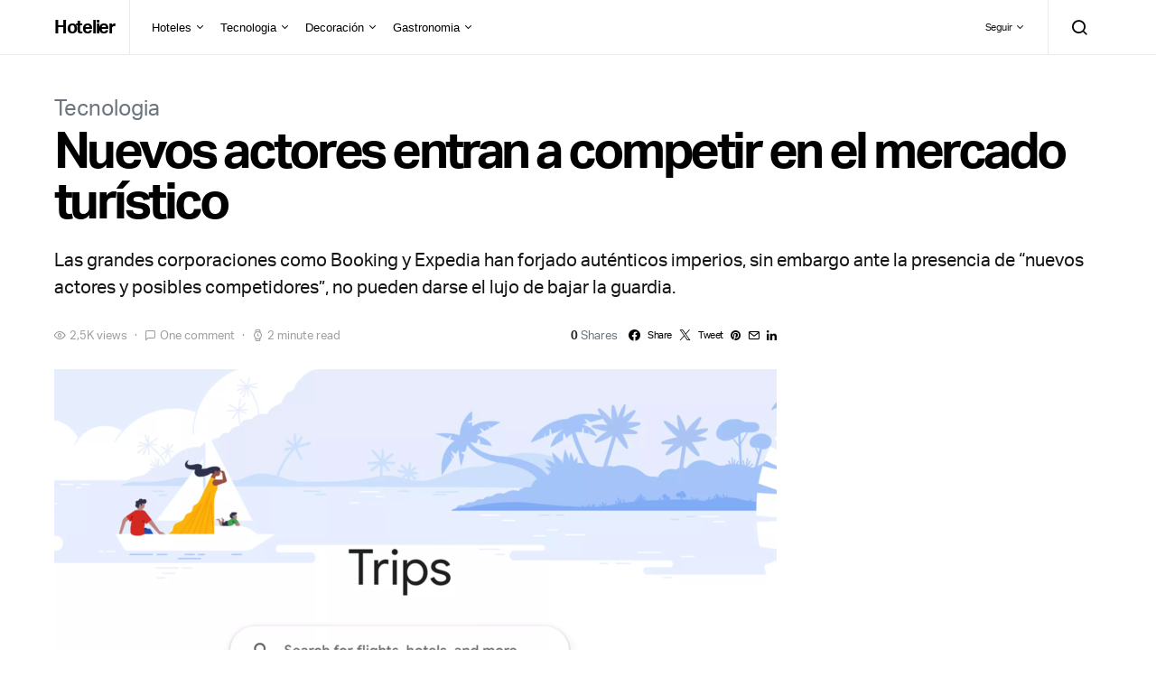

--- FILE ---
content_type: text/html; charset=UTF-8
request_url: https://hotelier.com.py/2019/07/30/nuevos-actores-entran-a-competir-en-el-mercado-turistico/
body_size: 21778
content:
<!doctype html>
<html lang="es" class="wf-loading">
<head>
	<meta charset="UTF-8">
	<meta name="viewport" content="width=device-width, initial-scale=1">
	<link rel="profile" href="http://gmpg.org/xfn/11">

			<style type="text/css">We collect the data related to the Facebook Comment you post, only from  your consent that you grant before posting Facebook Comment at our website. This data includes your Facebook account name, unique Facebook account identifier, unique identifier associated to the posted Facebook comment, unique open graph object identifier of the webpage at which you posted the comment, unique identifier associated to the parent comment if you reply to an existing comment. This data is used to show recent Facebook Comments made all over our website. You can revoke this consent at any time by unchecking the opt-in displayed above comment box</style>
		<meta name='robots' content='index, follow, max-image-preview:large, max-snippet:-1, max-video-preview:-1' />

	<!-- This site is optimized with the Yoast SEO plugin v21.5 - https://yoast.com/wordpress/plugins/seo/ -->
	<title>Nuevos actores entran a competir en el mercado turístico - Hotelier</title>
	<link rel="canonical" href="https://hotelier.com.py/2019/07/30/nuevos-actores-entran-a-competir-en-el-mercado-turistico/" />
	<meta property="og:locale" content="es_ES" />
	<meta property="og:type" content="article" />
	<meta property="og:title" content="Nuevos actores entran a competir en el mercado turístico - Hotelier" />
	<meta property="og:description" content="Las grandes corporaciones como Booking y Expedia han forjado auténticos imperios, sin embargo ante la presencia de &quot;nuevos actores y posibles competidores&quot;, no pueden darse el lujo de bajar la guardia." />
	<meta property="og:url" content="https://hotelier.com.py/2019/07/30/nuevos-actores-entran-a-competir-en-el-mercado-turistico/" />
	<meta property="og:site_name" content="Hotelier" />
	<meta property="article:publisher" content="https://www.facebook.com/hotelierpy/" />
	<meta property="article:published_time" content="2019-07-30T16:28:29+00:00" />
	<meta property="og:image" content="https://hotelier.com.py/wp-content/uploads/2019/07/Google-Trips.png" />
	<meta property="og:image:width" content="1818" />
	<meta property="og:image:height" content="1244" />
	<meta property="og:image:type" content="image/png" />
	<meta name="author" content="Rocio Evelina" />
	<meta name="twitter:card" content="summary_large_image" />
	<meta name="twitter:label1" content="Escrito por" />
	<meta name="twitter:data1" content="Rocio Evelina" />
	<meta name="twitter:label2" content="Tiempo de lectura" />
	<meta name="twitter:data2" content="2 minutos" />
	<meta name="twitter:label3" content="Written by" />
	<meta name="twitter:data3" content="Rocio Evelina" />
	<script type="application/ld+json" class="yoast-schema-graph">{"@context":"https://schema.org","@graph":[{"@type":"Article","@id":"https://hotelier.com.py/2019/07/30/nuevos-actores-entran-a-competir-en-el-mercado-turistico/#article","isPartOf":{"@id":"https://hotelier.com.py/2019/07/30/nuevos-actores-entran-a-competir-en-el-mercado-turistico/"},"author":[{"@id":"https://hotelier.com.py/#/schema/person/e7362c477a8700f51ee191ab97eef607"}],"headline":"Nuevos actores entran a competir en el mercado turístico","datePublished":"2019-07-30T16:28:29+00:00","dateModified":"2019-07-30T16:28:29+00:00","mainEntityOfPage":{"@id":"https://hotelier.com.py/2019/07/30/nuevos-actores-entran-a-competir-en-el-mercado-turistico/"},"wordCount":417,"commentCount":1,"publisher":{"@id":"https://hotelier.com.py/#organization"},"image":{"@id":"https://hotelier.com.py/2019/07/30/nuevos-actores-entran-a-competir-en-el-mercado-turistico/#primaryimage"},"thumbnailUrl":"https://hotelier.com.py/wp-content/uploads/2019/07/Google-Trips.png","keywords":["Google","Phocuswright"],"articleSection":["Tecnologia"],"inLanguage":"es","potentialAction":[{"@type":"CommentAction","name":"Comment","target":["https://hotelier.com.py/2019/07/30/nuevos-actores-entran-a-competir-en-el-mercado-turistico/#respond"]}]},{"@type":"WebPage","@id":"https://hotelier.com.py/2019/07/30/nuevos-actores-entran-a-competir-en-el-mercado-turistico/","url":"https://hotelier.com.py/2019/07/30/nuevos-actores-entran-a-competir-en-el-mercado-turistico/","name":"Nuevos actores entran a competir en el mercado turístico - Hotelier","isPartOf":{"@id":"https://hotelier.com.py/#website"},"primaryImageOfPage":{"@id":"https://hotelier.com.py/2019/07/30/nuevos-actores-entran-a-competir-en-el-mercado-turistico/#primaryimage"},"image":{"@id":"https://hotelier.com.py/2019/07/30/nuevos-actores-entran-a-competir-en-el-mercado-turistico/#primaryimage"},"thumbnailUrl":"https://hotelier.com.py/wp-content/uploads/2019/07/Google-Trips.png","datePublished":"2019-07-30T16:28:29+00:00","dateModified":"2019-07-30T16:28:29+00:00","breadcrumb":{"@id":"https://hotelier.com.py/2019/07/30/nuevos-actores-entran-a-competir-en-el-mercado-turistico/#breadcrumb"},"inLanguage":"es","potentialAction":[{"@type":"ReadAction","target":["https://hotelier.com.py/2019/07/30/nuevos-actores-entran-a-competir-en-el-mercado-turistico/"]}]},{"@type":"ImageObject","inLanguage":"es","@id":"https://hotelier.com.py/2019/07/30/nuevos-actores-entran-a-competir-en-el-mercado-turistico/#primaryimage","url":"https://hotelier.com.py/wp-content/uploads/2019/07/Google-Trips.png","contentUrl":"https://hotelier.com.py/wp-content/uploads/2019/07/Google-Trips.png","width":1818,"height":1244},{"@type":"BreadcrumbList","@id":"https://hotelier.com.py/2019/07/30/nuevos-actores-entran-a-competir-en-el-mercado-turistico/#breadcrumb","itemListElement":[{"@type":"ListItem","position":1,"name":"Portada","item":"https://hotelier.com.py/"},{"@type":"ListItem","position":2,"name":"Nuevos actores entran a competir en el mercado turístico"}]},{"@type":"WebSite","@id":"https://hotelier.com.py/#website","url":"https://hotelier.com.py/","name":"Hotelier","description":"Decoración - Negocios - Gastronomía","publisher":{"@id":"https://hotelier.com.py/#organization"},"potentialAction":[{"@type":"SearchAction","target":{"@type":"EntryPoint","urlTemplate":"https://hotelier.com.py/?s={search_term_string}"},"query-input":"required name=search_term_string"}],"inLanguage":"es"},{"@type":"Organization","@id":"https://hotelier.com.py/#organization","name":"Hotelier","url":"https://hotelier.com.py/","logo":{"@type":"ImageObject","inLanguage":"es","@id":"https://hotelier.com.py/#/schema/logo/image/","url":"https://hotelier.com.py/wp-content/uploads/2018/07/Hotelier-Logo_120_70_gris_H.png","contentUrl":"https://hotelier.com.py/wp-content/uploads/2018/07/Hotelier-Logo_120_70_gris_H.png","width":120,"height":120,"caption":"Hotelier"},"image":{"@id":"https://hotelier.com.py/#/schema/logo/image/"},"sameAs":["https://www.facebook.com/hotelierpy/","https://www.instagram.com/hotelierpy/"]},{"@type":"Person","@id":"https://hotelier.com.py/#/schema/person/e7362c477a8700f51ee191ab97eef607","name":"Rocio Evelina","image":{"@type":"ImageObject","inLanguage":"es","@id":"https://hotelier.com.py/#/schema/person/image/30532c61f6aae55d195d6288fae8ec07","url":"https://secure.gravatar.com/avatar/e249d8f2b1a7089249580e858d4c5403?s=96&d=blank&r=g","contentUrl":"https://secure.gravatar.com/avatar/e249d8f2b1a7089249580e858d4c5403?s=96&d=blank&r=g","caption":"Rocio Evelina"},"description":"Somos el staff de Hotelier.","url":"https://hotelier.com.py/author/hotelierprueba2/"}]}</script>
	<!-- / Yoast SEO plugin. -->


<link rel='dns-prefetch' href='//pagead2.googlesyndication.com' />
<link rel='dns-prefetch' href='//www.googletagmanager.com' />
<link rel="alternate" type="application/rss+xml" title="Hotelier &raquo; Feed" href="https://hotelier.com.py/feed/" />
<link rel="alternate" type="application/rss+xml" title="Hotelier &raquo; Feed de los comentarios" href="https://hotelier.com.py/comments/feed/" />
<link rel="alternate" type="application/rss+xml" title="Hotelier &raquo; Comentario Nuevos actores entran a competir en el mercado turístico del feed" href="https://hotelier.com.py/2019/07/30/nuevos-actores-entran-a-competir-en-el-mercado-turistico/feed/" />
		<!-- This site uses the Google Analytics by ExactMetrics plugin v8.11.1 - Using Analytics tracking - https://www.exactmetrics.com/ -->
							<script src="//www.googletagmanager.com/gtag/js?id=G-QY64PNCY3N"  data-cfasync="false" data-wpfc-render="false" type="text/javascript" async></script>
			<script data-cfasync="false" data-wpfc-render="false" type="text/javascript">
				var em_version = '8.11.1';
				var em_track_user = true;
				var em_no_track_reason = '';
								var ExactMetricsDefaultLocations = {"page_location":"https:\/\/hotelier.com.py\/2019\/07\/30\/nuevos-actores-entran-a-competir-en-el-mercado-turistico\/"};
								if ( typeof ExactMetricsPrivacyGuardFilter === 'function' ) {
					var ExactMetricsLocations = (typeof ExactMetricsExcludeQuery === 'object') ? ExactMetricsPrivacyGuardFilter( ExactMetricsExcludeQuery ) : ExactMetricsPrivacyGuardFilter( ExactMetricsDefaultLocations );
				} else {
					var ExactMetricsLocations = (typeof ExactMetricsExcludeQuery === 'object') ? ExactMetricsExcludeQuery : ExactMetricsDefaultLocations;
				}

								var disableStrs = [
										'ga-disable-G-QY64PNCY3N',
									];

				/* Function to detect opted out users */
				function __gtagTrackerIsOptedOut() {
					for (var index = 0; index < disableStrs.length; index++) {
						if (document.cookie.indexOf(disableStrs[index] + '=true') > -1) {
							return true;
						}
					}

					return false;
				}

				/* Disable tracking if the opt-out cookie exists. */
				if (__gtagTrackerIsOptedOut()) {
					for (var index = 0; index < disableStrs.length; index++) {
						window[disableStrs[index]] = true;
					}
				}

				/* Opt-out function */
				function __gtagTrackerOptout() {
					for (var index = 0; index < disableStrs.length; index++) {
						document.cookie = disableStrs[index] + '=true; expires=Thu, 31 Dec 2099 23:59:59 UTC; path=/';
						window[disableStrs[index]] = true;
					}
				}

				if ('undefined' === typeof gaOptout) {
					function gaOptout() {
						__gtagTrackerOptout();
					}
				}
								window.dataLayer = window.dataLayer || [];

				window.ExactMetricsDualTracker = {
					helpers: {},
					trackers: {},
				};
				if (em_track_user) {
					function __gtagDataLayer() {
						dataLayer.push(arguments);
					}

					function __gtagTracker(type, name, parameters) {
						if (!parameters) {
							parameters = {};
						}

						if (parameters.send_to) {
							__gtagDataLayer.apply(null, arguments);
							return;
						}

						if (type === 'event') {
														parameters.send_to = exactmetrics_frontend.v4_id;
							var hookName = name;
							if (typeof parameters['event_category'] !== 'undefined') {
								hookName = parameters['event_category'] + ':' + name;
							}

							if (typeof ExactMetricsDualTracker.trackers[hookName] !== 'undefined') {
								ExactMetricsDualTracker.trackers[hookName](parameters);
							} else {
								__gtagDataLayer('event', name, parameters);
							}
							
						} else {
							__gtagDataLayer.apply(null, arguments);
						}
					}

					__gtagTracker('js', new Date());
					__gtagTracker('set', {
						'developer_id.dNDMyYj': true,
											});
					if ( ExactMetricsLocations.page_location ) {
						__gtagTracker('set', ExactMetricsLocations);
					}
										__gtagTracker('config', 'G-QY64PNCY3N', {"forceSSL":"true"} );
										window.gtag = __gtagTracker;										(function () {
						/* https://developers.google.com/analytics/devguides/collection/analyticsjs/ */
						/* ga and __gaTracker compatibility shim. */
						var noopfn = function () {
							return null;
						};
						var newtracker = function () {
							return new Tracker();
						};
						var Tracker = function () {
							return null;
						};
						var p = Tracker.prototype;
						p.get = noopfn;
						p.set = noopfn;
						p.send = function () {
							var args = Array.prototype.slice.call(arguments);
							args.unshift('send');
							__gaTracker.apply(null, args);
						};
						var __gaTracker = function () {
							var len = arguments.length;
							if (len === 0) {
								return;
							}
							var f = arguments[len - 1];
							if (typeof f !== 'object' || f === null || typeof f.hitCallback !== 'function') {
								if ('send' === arguments[0]) {
									var hitConverted, hitObject = false, action;
									if ('event' === arguments[1]) {
										if ('undefined' !== typeof arguments[3]) {
											hitObject = {
												'eventAction': arguments[3],
												'eventCategory': arguments[2],
												'eventLabel': arguments[4],
												'value': arguments[5] ? arguments[5] : 1,
											}
										}
									}
									if ('pageview' === arguments[1]) {
										if ('undefined' !== typeof arguments[2]) {
											hitObject = {
												'eventAction': 'page_view',
												'page_path': arguments[2],
											}
										}
									}
									if (typeof arguments[2] === 'object') {
										hitObject = arguments[2];
									}
									if (typeof arguments[5] === 'object') {
										Object.assign(hitObject, arguments[5]);
									}
									if ('undefined' !== typeof arguments[1].hitType) {
										hitObject = arguments[1];
										if ('pageview' === hitObject.hitType) {
											hitObject.eventAction = 'page_view';
										}
									}
									if (hitObject) {
										action = 'timing' === arguments[1].hitType ? 'timing_complete' : hitObject.eventAction;
										hitConverted = mapArgs(hitObject);
										__gtagTracker('event', action, hitConverted);
									}
								}
								return;
							}

							function mapArgs(args) {
								var arg, hit = {};
								var gaMap = {
									'eventCategory': 'event_category',
									'eventAction': 'event_action',
									'eventLabel': 'event_label',
									'eventValue': 'event_value',
									'nonInteraction': 'non_interaction',
									'timingCategory': 'event_category',
									'timingVar': 'name',
									'timingValue': 'value',
									'timingLabel': 'event_label',
									'page': 'page_path',
									'location': 'page_location',
									'title': 'page_title',
									'referrer' : 'page_referrer',
								};
								for (arg in args) {
																		if (!(!args.hasOwnProperty(arg) || !gaMap.hasOwnProperty(arg))) {
										hit[gaMap[arg]] = args[arg];
									} else {
										hit[arg] = args[arg];
									}
								}
								return hit;
							}

							try {
								f.hitCallback();
							} catch (ex) {
							}
						};
						__gaTracker.create = newtracker;
						__gaTracker.getByName = newtracker;
						__gaTracker.getAll = function () {
							return [];
						};
						__gaTracker.remove = noopfn;
						__gaTracker.loaded = true;
						window['__gaTracker'] = __gaTracker;
					})();
									} else {
										console.log("");
					(function () {
						function __gtagTracker() {
							return null;
						}

						window['__gtagTracker'] = __gtagTracker;
						window['gtag'] = __gtagTracker;
					})();
									}
			</script>
							<!-- / Google Analytics by ExactMetrics -->
		<script type="text/javascript">
window._wpemojiSettings = {"baseUrl":"https:\/\/s.w.org\/images\/core\/emoji\/14.0.0\/72x72\/","ext":".png","svgUrl":"https:\/\/s.w.org\/images\/core\/emoji\/14.0.0\/svg\/","svgExt":".svg","source":{"concatemoji":"https:\/\/hotelier.com.py\/wp-includes\/js\/wp-emoji-release.min.js?ver=6.3.7"}};
/*! This file is auto-generated */
!function(i,n){var o,s,e;function c(e){try{var t={supportTests:e,timestamp:(new Date).valueOf()};sessionStorage.setItem(o,JSON.stringify(t))}catch(e){}}function p(e,t,n){e.clearRect(0,0,e.canvas.width,e.canvas.height),e.fillText(t,0,0);var t=new Uint32Array(e.getImageData(0,0,e.canvas.width,e.canvas.height).data),r=(e.clearRect(0,0,e.canvas.width,e.canvas.height),e.fillText(n,0,0),new Uint32Array(e.getImageData(0,0,e.canvas.width,e.canvas.height).data));return t.every(function(e,t){return e===r[t]})}function u(e,t,n){switch(t){case"flag":return n(e,"\ud83c\udff3\ufe0f\u200d\u26a7\ufe0f","\ud83c\udff3\ufe0f\u200b\u26a7\ufe0f")?!1:!n(e,"\ud83c\uddfa\ud83c\uddf3","\ud83c\uddfa\u200b\ud83c\uddf3")&&!n(e,"\ud83c\udff4\udb40\udc67\udb40\udc62\udb40\udc65\udb40\udc6e\udb40\udc67\udb40\udc7f","\ud83c\udff4\u200b\udb40\udc67\u200b\udb40\udc62\u200b\udb40\udc65\u200b\udb40\udc6e\u200b\udb40\udc67\u200b\udb40\udc7f");case"emoji":return!n(e,"\ud83e\udef1\ud83c\udffb\u200d\ud83e\udef2\ud83c\udfff","\ud83e\udef1\ud83c\udffb\u200b\ud83e\udef2\ud83c\udfff")}return!1}function f(e,t,n){var r="undefined"!=typeof WorkerGlobalScope&&self instanceof WorkerGlobalScope?new OffscreenCanvas(300,150):i.createElement("canvas"),a=r.getContext("2d",{willReadFrequently:!0}),o=(a.textBaseline="top",a.font="600 32px Arial",{});return e.forEach(function(e){o[e]=t(a,e,n)}),o}function t(e){var t=i.createElement("script");t.src=e,t.defer=!0,i.head.appendChild(t)}"undefined"!=typeof Promise&&(o="wpEmojiSettingsSupports",s=["flag","emoji"],n.supports={everything:!0,everythingExceptFlag:!0},e=new Promise(function(e){i.addEventListener("DOMContentLoaded",e,{once:!0})}),new Promise(function(t){var n=function(){try{var e=JSON.parse(sessionStorage.getItem(o));if("object"==typeof e&&"number"==typeof e.timestamp&&(new Date).valueOf()<e.timestamp+604800&&"object"==typeof e.supportTests)return e.supportTests}catch(e){}return null}();if(!n){if("undefined"!=typeof Worker&&"undefined"!=typeof OffscreenCanvas&&"undefined"!=typeof URL&&URL.createObjectURL&&"undefined"!=typeof Blob)try{var e="postMessage("+f.toString()+"("+[JSON.stringify(s),u.toString(),p.toString()].join(",")+"));",r=new Blob([e],{type:"text/javascript"}),a=new Worker(URL.createObjectURL(r),{name:"wpTestEmojiSupports"});return void(a.onmessage=function(e){c(n=e.data),a.terminate(),t(n)})}catch(e){}c(n=f(s,u,p))}t(n)}).then(function(e){for(var t in e)n.supports[t]=e[t],n.supports.everything=n.supports.everything&&n.supports[t],"flag"!==t&&(n.supports.everythingExceptFlag=n.supports.everythingExceptFlag&&n.supports[t]);n.supports.everythingExceptFlag=n.supports.everythingExceptFlag&&!n.supports.flag,n.DOMReady=!1,n.readyCallback=function(){n.DOMReady=!0}}).then(function(){return e}).then(function(){var e;n.supports.everything||(n.readyCallback(),(e=n.source||{}).concatemoji?t(e.concatemoji):e.wpemoji&&e.twemoji&&(t(e.twemoji),t(e.wpemoji)))}))}((window,document),window._wpemojiSettings);
</script>
<style type="text/css">
img.wp-smiley,
img.emoji {
	display: inline !important;
	border: none !important;
	box-shadow: none !important;
	height: 1em !important;
	width: 1em !important;
	margin: 0 0.07em !important;
	vertical-align: -0.1em !important;
	background: none !important;
	padding: 0 !important;
}
</style>
	<link rel='alternate stylesheet' id='powerkit-icons-css' href='https://hotelier.com.py/wp-content/plugins/powerkit/assets/fonts/powerkit-icons.woff?ver=2.9.0' type='text/css' as='font' type='font/wof' crossorigin />
<link rel='stylesheet' id='powerkit-css' href='https://hotelier.com.py/wp-content/plugins/powerkit/assets/css/powerkit.css?ver=2.9.0' type='text/css' media='all' />
<link rel='stylesheet' id='wp-block-library-css' href='https://hotelier.com.py/wp-includes/css/dist/block-library/style.min.css?ver=6.3.7' type='text/css' media='all' />
<style id='classic-theme-styles-inline-css' type='text/css'>
/*! This file is auto-generated */
.wp-block-button__link{color:#fff;background-color:#32373c;border-radius:9999px;box-shadow:none;text-decoration:none;padding:calc(.667em + 2px) calc(1.333em + 2px);font-size:1.125em}.wp-block-file__button{background:#32373c;color:#fff;text-decoration:none}
</style>
<style id='global-styles-inline-css' type='text/css'>
body{--wp--preset--color--black: #000000;--wp--preset--color--cyan-bluish-gray: #abb8c3;--wp--preset--color--white: #ffffff;--wp--preset--color--pale-pink: #f78da7;--wp--preset--color--vivid-red: #cf2e2e;--wp--preset--color--luminous-vivid-orange: #ff6900;--wp--preset--color--luminous-vivid-amber: #fcb900;--wp--preset--color--light-green-cyan: #7bdcb5;--wp--preset--color--vivid-green-cyan: #00d084;--wp--preset--color--pale-cyan-blue: #8ed1fc;--wp--preset--color--vivid-cyan-blue: #0693e3;--wp--preset--color--vivid-purple: #9b51e0;--wp--preset--gradient--vivid-cyan-blue-to-vivid-purple: linear-gradient(135deg,rgba(6,147,227,1) 0%,rgb(155,81,224) 100%);--wp--preset--gradient--light-green-cyan-to-vivid-green-cyan: linear-gradient(135deg,rgb(122,220,180) 0%,rgb(0,208,130) 100%);--wp--preset--gradient--luminous-vivid-amber-to-luminous-vivid-orange: linear-gradient(135deg,rgba(252,185,0,1) 0%,rgba(255,105,0,1) 100%);--wp--preset--gradient--luminous-vivid-orange-to-vivid-red: linear-gradient(135deg,rgba(255,105,0,1) 0%,rgb(207,46,46) 100%);--wp--preset--gradient--very-light-gray-to-cyan-bluish-gray: linear-gradient(135deg,rgb(238,238,238) 0%,rgb(169,184,195) 100%);--wp--preset--gradient--cool-to-warm-spectrum: linear-gradient(135deg,rgb(74,234,220) 0%,rgb(151,120,209) 20%,rgb(207,42,186) 40%,rgb(238,44,130) 60%,rgb(251,105,98) 80%,rgb(254,248,76) 100%);--wp--preset--gradient--blush-light-purple: linear-gradient(135deg,rgb(255,206,236) 0%,rgb(152,150,240) 100%);--wp--preset--gradient--blush-bordeaux: linear-gradient(135deg,rgb(254,205,165) 0%,rgb(254,45,45) 50%,rgb(107,0,62) 100%);--wp--preset--gradient--luminous-dusk: linear-gradient(135deg,rgb(255,203,112) 0%,rgb(199,81,192) 50%,rgb(65,88,208) 100%);--wp--preset--gradient--pale-ocean: linear-gradient(135deg,rgb(255,245,203) 0%,rgb(182,227,212) 50%,rgb(51,167,181) 100%);--wp--preset--gradient--electric-grass: linear-gradient(135deg,rgb(202,248,128) 0%,rgb(113,206,126) 100%);--wp--preset--gradient--midnight: linear-gradient(135deg,rgb(2,3,129) 0%,rgb(40,116,252) 100%);--wp--preset--font-size--small: 13px;--wp--preset--font-size--medium: 20px;--wp--preset--font-size--large: 36px;--wp--preset--font-size--x-large: 42px;--wp--preset--spacing--20: 0.44rem;--wp--preset--spacing--30: 0.67rem;--wp--preset--spacing--40: 1rem;--wp--preset--spacing--50: 1.5rem;--wp--preset--spacing--60: 2.25rem;--wp--preset--spacing--70: 3.38rem;--wp--preset--spacing--80: 5.06rem;--wp--preset--shadow--natural: 6px 6px 9px rgba(0, 0, 0, 0.2);--wp--preset--shadow--deep: 12px 12px 50px rgba(0, 0, 0, 0.4);--wp--preset--shadow--sharp: 6px 6px 0px rgba(0, 0, 0, 0.2);--wp--preset--shadow--outlined: 6px 6px 0px -3px rgba(255, 255, 255, 1), 6px 6px rgba(0, 0, 0, 1);--wp--preset--shadow--crisp: 6px 6px 0px rgba(0, 0, 0, 1);}:where(.is-layout-flex){gap: 0.5em;}:where(.is-layout-grid){gap: 0.5em;}body .is-layout-flow > .alignleft{float: left;margin-inline-start: 0;margin-inline-end: 2em;}body .is-layout-flow > .alignright{float: right;margin-inline-start: 2em;margin-inline-end: 0;}body .is-layout-flow > .aligncenter{margin-left: auto !important;margin-right: auto !important;}body .is-layout-constrained > .alignleft{float: left;margin-inline-start: 0;margin-inline-end: 2em;}body .is-layout-constrained > .alignright{float: right;margin-inline-start: 2em;margin-inline-end: 0;}body .is-layout-constrained > .aligncenter{margin-left: auto !important;margin-right: auto !important;}body .is-layout-constrained > :where(:not(.alignleft):not(.alignright):not(.alignfull)){max-width: var(--wp--style--global--content-size);margin-left: auto !important;margin-right: auto !important;}body .is-layout-constrained > .alignwide{max-width: var(--wp--style--global--wide-size);}body .is-layout-flex{display: flex;}body .is-layout-flex{flex-wrap: wrap;align-items: center;}body .is-layout-flex > *{margin: 0;}body .is-layout-grid{display: grid;}body .is-layout-grid > *{margin: 0;}:where(.wp-block-columns.is-layout-flex){gap: 2em;}:where(.wp-block-columns.is-layout-grid){gap: 2em;}:where(.wp-block-post-template.is-layout-flex){gap: 1.25em;}:where(.wp-block-post-template.is-layout-grid){gap: 1.25em;}.has-black-color{color: var(--wp--preset--color--black) !important;}.has-cyan-bluish-gray-color{color: var(--wp--preset--color--cyan-bluish-gray) !important;}.has-white-color{color: var(--wp--preset--color--white) !important;}.has-pale-pink-color{color: var(--wp--preset--color--pale-pink) !important;}.has-vivid-red-color{color: var(--wp--preset--color--vivid-red) !important;}.has-luminous-vivid-orange-color{color: var(--wp--preset--color--luminous-vivid-orange) !important;}.has-luminous-vivid-amber-color{color: var(--wp--preset--color--luminous-vivid-amber) !important;}.has-light-green-cyan-color{color: var(--wp--preset--color--light-green-cyan) !important;}.has-vivid-green-cyan-color{color: var(--wp--preset--color--vivid-green-cyan) !important;}.has-pale-cyan-blue-color{color: var(--wp--preset--color--pale-cyan-blue) !important;}.has-vivid-cyan-blue-color{color: var(--wp--preset--color--vivid-cyan-blue) !important;}.has-vivid-purple-color{color: var(--wp--preset--color--vivid-purple) !important;}.has-black-background-color{background-color: var(--wp--preset--color--black) !important;}.has-cyan-bluish-gray-background-color{background-color: var(--wp--preset--color--cyan-bluish-gray) !important;}.has-white-background-color{background-color: var(--wp--preset--color--white) !important;}.has-pale-pink-background-color{background-color: var(--wp--preset--color--pale-pink) !important;}.has-vivid-red-background-color{background-color: var(--wp--preset--color--vivid-red) !important;}.has-luminous-vivid-orange-background-color{background-color: var(--wp--preset--color--luminous-vivid-orange) !important;}.has-luminous-vivid-amber-background-color{background-color: var(--wp--preset--color--luminous-vivid-amber) !important;}.has-light-green-cyan-background-color{background-color: var(--wp--preset--color--light-green-cyan) !important;}.has-vivid-green-cyan-background-color{background-color: var(--wp--preset--color--vivid-green-cyan) !important;}.has-pale-cyan-blue-background-color{background-color: var(--wp--preset--color--pale-cyan-blue) !important;}.has-vivid-cyan-blue-background-color{background-color: var(--wp--preset--color--vivid-cyan-blue) !important;}.has-vivid-purple-background-color{background-color: var(--wp--preset--color--vivid-purple) !important;}.has-black-border-color{border-color: var(--wp--preset--color--black) !important;}.has-cyan-bluish-gray-border-color{border-color: var(--wp--preset--color--cyan-bluish-gray) !important;}.has-white-border-color{border-color: var(--wp--preset--color--white) !important;}.has-pale-pink-border-color{border-color: var(--wp--preset--color--pale-pink) !important;}.has-vivid-red-border-color{border-color: var(--wp--preset--color--vivid-red) !important;}.has-luminous-vivid-orange-border-color{border-color: var(--wp--preset--color--luminous-vivid-orange) !important;}.has-luminous-vivid-amber-border-color{border-color: var(--wp--preset--color--luminous-vivid-amber) !important;}.has-light-green-cyan-border-color{border-color: var(--wp--preset--color--light-green-cyan) !important;}.has-vivid-green-cyan-border-color{border-color: var(--wp--preset--color--vivid-green-cyan) !important;}.has-pale-cyan-blue-border-color{border-color: var(--wp--preset--color--pale-cyan-blue) !important;}.has-vivid-cyan-blue-border-color{border-color: var(--wp--preset--color--vivid-cyan-blue) !important;}.has-vivid-purple-border-color{border-color: var(--wp--preset--color--vivid-purple) !important;}.has-vivid-cyan-blue-to-vivid-purple-gradient-background{background: var(--wp--preset--gradient--vivid-cyan-blue-to-vivid-purple) !important;}.has-light-green-cyan-to-vivid-green-cyan-gradient-background{background: var(--wp--preset--gradient--light-green-cyan-to-vivid-green-cyan) !important;}.has-luminous-vivid-amber-to-luminous-vivid-orange-gradient-background{background: var(--wp--preset--gradient--luminous-vivid-amber-to-luminous-vivid-orange) !important;}.has-luminous-vivid-orange-to-vivid-red-gradient-background{background: var(--wp--preset--gradient--luminous-vivid-orange-to-vivid-red) !important;}.has-very-light-gray-to-cyan-bluish-gray-gradient-background{background: var(--wp--preset--gradient--very-light-gray-to-cyan-bluish-gray) !important;}.has-cool-to-warm-spectrum-gradient-background{background: var(--wp--preset--gradient--cool-to-warm-spectrum) !important;}.has-blush-light-purple-gradient-background{background: var(--wp--preset--gradient--blush-light-purple) !important;}.has-blush-bordeaux-gradient-background{background: var(--wp--preset--gradient--blush-bordeaux) !important;}.has-luminous-dusk-gradient-background{background: var(--wp--preset--gradient--luminous-dusk) !important;}.has-pale-ocean-gradient-background{background: var(--wp--preset--gradient--pale-ocean) !important;}.has-electric-grass-gradient-background{background: var(--wp--preset--gradient--electric-grass) !important;}.has-midnight-gradient-background{background: var(--wp--preset--gradient--midnight) !important;}.has-small-font-size{font-size: var(--wp--preset--font-size--small) !important;}.has-medium-font-size{font-size: var(--wp--preset--font-size--medium) !important;}.has-large-font-size{font-size: var(--wp--preset--font-size--large) !important;}.has-x-large-font-size{font-size: var(--wp--preset--font-size--x-large) !important;}
.wp-block-navigation a:where(:not(.wp-element-button)){color: inherit;}
:where(.wp-block-post-template.is-layout-flex){gap: 1.25em;}:where(.wp-block-post-template.is-layout-grid){gap: 1.25em;}
:where(.wp-block-columns.is-layout-flex){gap: 2em;}:where(.wp-block-columns.is-layout-grid){gap: 2em;}
.wp-block-pullquote{font-size: 1.5em;line-height: 1.6;}
</style>
<link rel='stylesheet' id='dashicons-css' href='https://hotelier.com.py/wp-includes/css/dashicons.min.css?ver=6.3.7' type='text/css' media='all' />
<link rel='stylesheet' id='post-views-counter-frontend-css' href='https://hotelier.com.py/wp-content/plugins/post-views-counter/css/frontend.min.css?ver=1.4.1' type='text/css' media='all' />
<link rel='stylesheet' id='powerkit-author-box-css' href='https://hotelier.com.py/wp-content/plugins/powerkit/modules/author-box/public/css/public-powerkit-author-box.css?ver=2.9.0' type='text/css' media='all' />
<link rel='stylesheet' id='powerkit-basic-elements-css' href='https://hotelier.com.py/wp-content/plugins/powerkit/modules/basic-elements/public/css/public-powerkit-basic-elements.css?ver=2.9.0' type='text/css' media='screen' />
<link rel='stylesheet' id='powerkit-coming-soon-css' href='https://hotelier.com.py/wp-content/plugins/powerkit/modules/coming-soon/public/css/public-powerkit-coming-soon.css?ver=2.9.0' type='text/css' media='all' />
<link rel='stylesheet' id='powerkit-content-formatting-css' href='https://hotelier.com.py/wp-content/plugins/powerkit/modules/content-formatting/public/css/public-powerkit-content-formatting.css?ver=2.9.0' type='text/css' media='all' />
<link rel='stylesheet' id='powerkit-сontributors-css' href='https://hotelier.com.py/wp-content/plugins/powerkit/modules/contributors/public/css/public-powerkit-contributors.css?ver=2.9.0' type='text/css' media='all' />
<link rel='stylesheet' id='powerkit-facebook-css' href='https://hotelier.com.py/wp-content/plugins/powerkit/modules/facebook/public/css/public-powerkit-facebook.css?ver=2.9.0' type='text/css' media='all' />
<link rel='stylesheet' id='powerkit-featured-categories-css' href='https://hotelier.com.py/wp-content/plugins/powerkit/modules/featured-categories/public/css/public-powerkit-featured-categories.css?ver=2.9.0' type='text/css' media='all' />
<link rel='stylesheet' id='powerkit-inline-posts-css' href='https://hotelier.com.py/wp-content/plugins/powerkit/modules/inline-posts/public/css/public-powerkit-inline-posts.css?ver=2.9.0' type='text/css' media='all' />
<link rel='stylesheet' id='powerkit-instagram-css' href='https://hotelier.com.py/wp-content/plugins/powerkit/modules/instagram/public/css/public-powerkit-instagram.css?ver=2.9.0' type='text/css' media='all' />
<link rel='stylesheet' id='powerkit-justified-gallery-css' href='https://hotelier.com.py/wp-content/plugins/powerkit/modules/justified-gallery/public/css/public-powerkit-justified-gallery.css?ver=2.9.0' type='text/css' media='all' />
<link rel='stylesheet' id='powerkit-lazyload-css' href='https://hotelier.com.py/wp-content/plugins/powerkit/modules/lazyload/public/css/public-powerkit-lazyload.css?ver=2.9.0' type='text/css' media='all' />
<link rel='stylesheet' id='glightbox-css' href='https://hotelier.com.py/wp-content/plugins/powerkit/modules/lightbox/public/css/glightbox.min.css?ver=2.9.0' type='text/css' media='all' />
<link rel='stylesheet' id='powerkit-lightbox-css' href='https://hotelier.com.py/wp-content/plugins/powerkit/modules/lightbox/public/css/public-powerkit-lightbox.css?ver=2.9.0' type='text/css' media='all' />
<link rel='stylesheet' id='powerkit-opt-in-forms-css' href='https://hotelier.com.py/wp-content/plugins/powerkit/modules/opt-in-forms/public/css/public-powerkit-opt-in-forms.css?ver=2.9.0' type='text/css' media='all' />
<link rel='stylesheet' id='powerkit-pinterest-css' href='https://hotelier.com.py/wp-content/plugins/powerkit/modules/pinterest/public/css/public-powerkit-pinterest.css?ver=2.9.0' type='text/css' media='all' />
<link rel='stylesheet' id='powerkit-scroll-to-top-css' href='https://hotelier.com.py/wp-content/plugins/powerkit/modules/scroll-to-top/public/css/public-powerkit-scroll-to-top.css?ver=2.9.0' type='text/css' media='all' />
<link rel='stylesheet' id='powerkit-share-buttons-css' href='https://hotelier.com.py/wp-content/plugins/powerkit/modules/share-buttons/public/css/public-powerkit-share-buttons.css?ver=2.9.0' type='text/css' media='all' />
<link rel='stylesheet' id='powerkit-slider-gallery-css' href='https://hotelier.com.py/wp-content/plugins/powerkit/modules/slider-gallery/public/css/public-powerkit-slider-gallery.css?ver=2.9.0' type='text/css' media='all' />
<link rel='stylesheet' id='powerkit-social-links-css' href='https://hotelier.com.py/wp-content/plugins/powerkit/modules/social-links/public/css/public-powerkit-social-links.css?ver=2.9.0' type='text/css' media='all' />
<link rel='stylesheet' id='powerkit-table-of-contents-css' href='https://hotelier.com.py/wp-content/plugins/powerkit/modules/table-of-contents/public/css/public-powerkit-table-of-contents.css?ver=2.9.0' type='text/css' media='all' />
<link rel='stylesheet' id='powerkit-twitter-css' href='https://hotelier.com.py/wp-content/plugins/powerkit/modules/twitter/public/css/public-powerkit-twitter.css?ver=2.9.0' type='text/css' media='all' />
<link rel='stylesheet' id='powerkit-widget-about-css' href='https://hotelier.com.py/wp-content/plugins/powerkit/modules/widget-about/public/css/public-powerkit-widget-about.css?ver=2.9.0' type='text/css' media='all' />
<link rel='stylesheet' id='csco-styles-css' href='https://hotelier.com.py/wp-content/themes/spotlight/style.css?ver=1.0.0' type='text/css' media='all' />
<link rel='stylesheet' id='heateor-sc-frontend-css-css' href='https://hotelier.com.py/wp-content/plugins/heateor-social-comments/css/front.css?ver=1.6.3' type='text/css' media='all' />
<link rel='stylesheet' id='searchwp-live-search-css' href='https://hotelier.com.py/wp-content/plugins/searchwp-live-ajax-search/assets/styles/style.css?ver=1.7.6' type='text/css' media='all' />
<link rel='stylesheet' id='csco_child_css-css' href='https://hotelier.com.py/wp-content/themes/spotlight-child/style.css?ver=1.0.0' type='text/css' media='all' />
<script type='text/javascript' src='https://hotelier.com.py/wp-content/plugins/google-analytics-dashboard-for-wp/assets/js/frontend-gtag.min.js?ver=8.11.1' id='exactmetrics-frontend-script-js' async data-wp-strategy='async'></script>
<script data-cfasync="false" data-wpfc-render="false" type="text/javascript" id='exactmetrics-frontend-script-js-extra'>/* <![CDATA[ */
var exactmetrics_frontend = {"js_events_tracking":"true","download_extensions":"zip,mp3,mpeg,pdf,docx,pptx,xlsx,rar","inbound_paths":"[{\"path\":\"\\\/go\\\/\",\"label\":\"affiliate\"},{\"path\":\"\\\/recommend\\\/\",\"label\":\"affiliate\"}]","home_url":"https:\/\/hotelier.com.py","hash_tracking":"false","v4_id":"G-QY64PNCY3N"};/* ]]> */
</script>
<script type='text/javascript' id='jquery-core-js-extra'>
/* <![CDATA[ */
var csco_mega_menu = {"rest_url":"https:\/\/hotelier.com.py\/wp-json\/csco\/v1\/menu-posts"};
/* ]]> */
</script>
<script type='text/javascript' src='https://hotelier.com.py/wp-includes/js/jquery/jquery.min.js?ver=3.7.0' id='jquery-core-js'></script>
<script type='text/javascript' src='https://hotelier.com.py/wp-includes/js/jquery/jquery-migrate.min.js?ver=3.4.1' id='jquery-migrate-js'></script>
<script type='text/javascript' src='//pagead2.googlesyndication.com/pagead/js/adsbygoogle.js?ver=6.3.7' id='csco_adsense-js'></script>

<!-- Fragmento de código de la etiqueta de Google (gtag.js) añadida por Site Kit -->
<!-- Fragmento de código de Google Analytics añadido por Site Kit -->
<script type='text/javascript' src='https://www.googletagmanager.com/gtag/js?id=GT-TQT8MXS' id='google_gtagjs-js' async></script>
<script id="google_gtagjs-js-after" type="text/javascript">
window.dataLayer = window.dataLayer || [];function gtag(){dataLayer.push(arguments);}
gtag("set","linker",{"domains":["hotelier.com.py"]});
gtag("js", new Date());
gtag("set", "developer_id.dZTNiMT", true);
gtag("config", "GT-TQT8MXS");
</script>
<link rel="https://api.w.org/" href="https://hotelier.com.py/wp-json/" /><link rel="alternate" type="application/json" href="https://hotelier.com.py/wp-json/wp/v2/posts/2583" /><link rel="EditURI" type="application/rsd+xml" title="RSD" href="https://hotelier.com.py/xmlrpc.php?rsd" />
<meta name="generator" content="WordPress 6.3.7" />
<link rel='shortlink' href='https://hotelier.com.py/?p=2583' />
<link rel="alternate" type="application/json+oembed" href="https://hotelier.com.py/wp-json/oembed/1.0/embed?url=https%3A%2F%2Fhotelier.com.py%2F2019%2F07%2F30%2Fnuevos-actores-entran-a-competir-en-el-mercado-turistico%2F" />
<link rel="alternate" type="text/xml+oembed" href="https://hotelier.com.py/wp-json/oembed/1.0/embed?url=https%3A%2F%2Fhotelier.com.py%2F2019%2F07%2F30%2Fnuevos-actores-entran-a-competir-en-el-mercado-turistico%2F&#038;format=xml" />
<meta name="generator" content="Site Kit by Google 1.170.0" /><meta name="facebook-domain-verification" content="gwb5t2m4l775lgka9g4w57no61lito" />
<!-- Metaetiquetas de Google AdSense añadidas por Site Kit -->
<meta name="google-adsense-platform-account" content="ca-host-pub-2644536267352236">
<meta name="google-adsense-platform-domain" content="sitekit.withgoogle.com">
<!-- Acabar con las metaetiquetas de Google AdSense añadidas por Site Kit -->

<!-- Fragmento de código de Google Adsense añadido por Site Kit -->
<script async="async" src="https://pagead2.googlesyndication.com/pagead/js/adsbygoogle.js?client=ca-pub-3193117978105700&amp;host=ca-host-pub-2644536267352236" crossorigin="anonymous" type="text/javascript"></script>

<!-- Final del fragmento de código de Google Adsense añadido por Site Kit -->
<link rel="icon" href="https://hotelier.com.py/wp-content/uploads/2019/11/cropped-H-isologo-de-hotelier-32x32.jpg" sizes="32x32" />
<link rel="icon" href="https://hotelier.com.py/wp-content/uploads/2019/11/cropped-H-isologo-de-hotelier-192x192.jpg" sizes="192x192" />
<link rel="apple-touch-icon" href="https://hotelier.com.py/wp-content/uploads/2019/11/cropped-H-isologo-de-hotelier-180x180.jpg" />
<meta name="msapplication-TileImage" content="https://hotelier.com.py/wp-content/uploads/2019/11/cropped-H-isologo-de-hotelier-270x270.jpg" />
<style id="kirki-inline-styles">a:hover, .entry-content a, .must-log-in a, blockquote:before, .cs-bg-dark .footer-title, .cs-bg-dark .pk-social-links-scheme-bold:not(.pk-social-links-scheme-light-rounded) .pk-social-links-link .pk-social-links-icon{color:#1e73be;}.wp-block-button .wp-block-button__link:not(.has-background), button, .button, input[type="button"], input[type="reset"], input[type="submit"], .cs-bg-dark .pk-social-links-scheme-light-rounded .pk-social-links-link:hover .pk-social-links-icon, article .cs-overlay .post-categories a:hover, .post-format-icon > a:hover, .cs-list-articles > li > a:hover:before, .pk-bg-primary, .pk-button-primary, .pk-badge-primary, h2.pk-heading-numbered:before, .pk-post-item .pk-post-thumbnail a:hover .pk-post-number, .post-comments-show button{background-color:#1e73be;}.pk-bg-overlay, .pk-zoom-icon-popup:after{background-color:rgba(0,0,0,0.25);}.navbar-primary, .header-default .offcanvas-header{background-color:#FFFFFF;}.navbar-nav .sub-menu, .navbar-nav .cs-mega-menu-has-categories .cs-mm-categories, .navbar-primary .navbar-dropdown-container{background-color:#000000;}.navbar-nav > li.menu-item-has-children > .sub-menu:after, .navbar-primary .navbar-dropdown-container:after{border-bottom-color:#000000;}.site-footer{background-color:#000000;}body{font-family:"aktiv-grotesk",sans-serif;font-size:1rem;font-weight:400;letter-spacing:0px;}.cs-font-primary, button, .button, input[type="button"], input[type="reset"], input[type="submit"], .no-comments, .text-action, .cs-link-more, .share-total, .nav-links, .comment-reply-link, .post-tags a, .post-sidebar-tags a, .tagcloud a, .read-more, .navigation.pagination .nav-links > span, .navigation.pagination .nav-links > a, .pk-font-primary, .navbar-dropdown-btn-follow{font-family:"aktiv-grotesk",sans-serif;font-size:0.7rem;font-weight:400;letter-spacing:-0.037em;text-transform:none;}label, .cs-font-secondary, .post-meta, .archive-count, .page-subtitle, .site-description, figcaption, .wp-block-image figcaption, .wp-block-audio figcaption, .wp-block-embed figcaption, .wp-block-pullquote cite, .wp-block-pullquote footer, .wp-block-pullquote .wp-block-pullquote__citation, .wp-block-quote cite, .post-format-icon, .comment-metadata, .says, .logged-in-as, .must-log-in, .wp-caption-text, .widget_rss ul li .rss-date, blockquote cite, div[class*="meta-"], span[class*="meta-"], small, .post-sidebar-shares .total-shares, .cs-breadcrumbs, .cs-homepage-category-count, .pk-font-secondary{font-family:"aktiv-grotesk",sans-serif;font-size:0.8125rem;font-weight:400;letter-spacing:0px;text-transform:none;}.entry-content{font-family:"aktiv-grotesk",sans-serif;font-size:inherit;font-weight:400;letter-spacing:inherit;}h1, h2, h3, h4, h5, h6, .h1, .h2, .h3, .h4, .h5, .h6, .site-title, .comment-author .fn, blockquote, .wp-block-quote, .wp-block-cover .wp-block-cover-image-text, .wp-block-cover .wp-block-cover-text, .wp-block-cover h2, .wp-block-cover-image .wp-block-cover-image-text, .wp-block-cover-image .wp-block-cover-text, .wp-block-cover-image h2, .wp-block-pullquote p, p.has-drop-cap:not(:focus):first-letter, .pk-font-heading, .post-sidebar-date .reader-text{font-family:"aktiv-grotesk",sans-serif;font-weight:700;letter-spacing:-0.063em;text-transform:none;}.title-block, .pk-font-block{font-family:"aktiv-grotesk",sans-serif;font-size:0.75rem;font-weight:400;letter-spacing:0px;text-transform:uppercase;color:#000000;}.navbar-nav > li > a, .cs-mega-menu-child > a, .widget_archive li, .widget_categories li, .widget_meta li a, .widget_nav_menu .menu > li > a, .widget_pages .page_item a{font-family:-apple-system, BlinkMacSystemFont, "Segoe UI", Roboto, Oxygen-Sans, Ubuntu, Cantarell, "Helvetica Neue", sans-serif;font-size:0.8125rem;font-weight:400;text-transform:none;}.navbar-nav .sub-menu > li > a, .widget_categories .children li a, .widget_nav_menu .sub-menu > li > a{font-family:-apple-system, BlinkMacSystemFont, "Segoe UI", Roboto, Oxygen-Sans, Ubuntu, Cantarell, "Helvetica Neue", sans-serif;font-size:0.8125rem;font-weight:400;text-transform:none;}</style></head>

<body class="post-template-default single single-post postid-2583 single-format-standard wp-embed-responsive header-default navbar-sticky-enabled navbar-smart-enabled sticky-sidebar-enabled stick-to-bottom block-align-enabled">

	<div class="site-overlay"></div>

	<div class="offcanvas">

		<div class="offcanvas-header">

			
			<nav class="navbar navbar-offcanvas">

									<a class="offcanvas-brand site-title" href="https://hotelier.com.py/" rel="home">Hotelier</a>
					
				<button type="button" class="toggle-offcanvas button-round">
					<i class="cs-icon cs-icon-x"></i>
				</button>

			</nav>

			
		</div>

		<aside class="offcanvas-sidebar">
			<div class="offcanvas-inner">
				<div class="widget widget_nav_menu cs-d-lg-none"><div class="menu-primary-container"><ul id="menu-primary" class="menu"><li id="menu-item-2710" class="menu-item menu-item-type-taxonomy menu-item-object-category menu-item-has-children menu-item-2710"><a href="https://hotelier.com.py/category/negocios/hoteles/">Hoteles</a>
<ul class="sub-menu">
	<li id="menu-item-2711" class="menu-item menu-item-type-taxonomy menu-item-object-category menu-item-2711"><a href="https://hotelier.com.py/category/negocios/interviones/">Inversiones</a></li>
	<li id="menu-item-2709" class="menu-item menu-item-type-taxonomy menu-item-object-category menu-item-2709"><a href="https://hotelier.com.py/category/negocios/">Negocios</a></li>
</ul>
</li>
<li id="menu-item-2708" class="menu-item menu-item-type-taxonomy menu-item-object-category current-post-ancestor current-menu-parent current-post-parent menu-item-2708"><a href="https://hotelier.com.py/category/tecnologia/">Tecnologia</a></li>
<li id="menu-item-2712" class="menu-item menu-item-type-taxonomy menu-item-object-category menu-item-2712"><a href="https://hotelier.com.py/category/decoracion/">Decoración</a></li>
<li id="menu-item-3467" class="menu-item menu-item-type-taxonomy menu-item-object-category menu-item-3467"><a href="https://hotelier.com.py/category/gastronomia/">Gastronomia</a></li>
</ul></div></div>
							</div>
		</aside>
	</div>

<div id="page" class="site">

	
	<div class="site-inner">

		
		<header id="masthead" class="site-header">

			
			

<nav class="navbar navbar-primary">

	
	<div class="navbar-wrap ">

		<div class="navbar-container">

			<div class="navbar-content">

						<button type="button" class="navbar-toggle-offcanvas toggle-offcanvas  cs-d-lg-none">
			<i class="cs-icon cs-icon-menu"></i>
		</button>
					<a class="navbar-brand site-title" href="https://hotelier.com.py/" rel="home">Hotelier</a>
			<ul id="menu-primary-1" class="navbar-nav  cs-navbar-nav-submenu-dark"><li class="menu-item menu-item-type-taxonomy menu-item-object-category menu-item-has-children menu-item-2710 cs-mega-menu cs-mega-menu-has-categories"><a href="https://hotelier.com.py/category/negocios/hoteles/">Hoteles</a>						<div class="sub-menu">
							<div class="cs-mm-content">
								<ul class="cs-mm-categories">
																				<li class="menu-item menu-item-type-taxonomy menu-item-object-category menu-item-2711 cs-mega-menu-has-child-category cs-mega-menu-child">
												<a href="https://hotelier.com.py/category/negocios/interviones/" data-cat="16" data-type="category" data-numberposts="4">Inversiones</a>											</li>
																					<li class="menu-item menu-item-type-taxonomy menu-item-object-category menu-item-2709 cs-mega-menu-has-child-category cs-mega-menu-child">
												<a href="https://hotelier.com.py/category/negocios/" data-cat="10" data-type="category" data-numberposts="4">Negocios</a>											</li>
																		</ul>

								<div class="cs-mm-posts-container">
																					<div class="cs-mm-posts" data-cat="16"></div>
																							<div class="cs-mm-posts" data-cat="10"></div>
																			</div>
							</div>
						</div>
					</li>
<li class="menu-item menu-item-type-taxonomy menu-item-object-category current-post-ancestor current-menu-parent current-post-parent menu-item-2708 cs-mega-menu cs-mega-menu-has-category menu-item-has-children"><a href="https://hotelier.com.py/category/tecnologia/" data-cat="7" data-type="category" data-numberposts="5">Tecnologia</a>						<div class="sub-menu">
							<div class="cs-mm-posts mega-menu-category"></div>
						</div>
					</li>
<li class="menu-item menu-item-type-taxonomy menu-item-object-category menu-item-2712 cs-mega-menu cs-mega-menu-has-category menu-item-has-children"><a href="https://hotelier.com.py/category/decoracion/" data-cat="2" data-type="category" data-numberposts="5">Decoración</a>						<div class="sub-menu">
							<div class="cs-mm-posts mega-menu-category"></div>
						</div>
					</li>
<li class="menu-item menu-item-type-taxonomy menu-item-object-category menu-item-3467 cs-mega-menu cs-mega-menu-has-category menu-item-has-children"><a href="https://hotelier.com.py/category/gastronomia/" data-cat="14" data-type="category" data-numberposts="5">Gastronomia</a>						<div class="sub-menu">
							<div class="cs-mm-posts mega-menu-category"></div>
						</div>
					</li>
</ul>			<div class="navbar-dropdown-follow">
				<span class="navbar-dropdown-btn-follow">Seguir</span>

				<div class="navbar-dropdown-container  cs-bg-dark">
						<div class="pk-social-links-wrap  pk-social-links-template-columns pk-social-links-template-col-3 pk-social-links-align-default pk-social-links-scheme-light pk-social-links-titles-disabled pk-social-links-counts-disabled pk-social-links-labels-disabled">
		<div class="pk-social-links-items">
								<div class="pk-social-links-item pk-social-links-facebook  pk-social-links-no-count" data-id="facebook">
						<a href="https://facebook.com/hotelierpy" class="pk-social-links-link" target="_blank" rel="" aria-label="Facebook">
							<i class="pk-social-links-icon pk-icon pk-icon-facebook"></i>
							
							
							
													</a>
					</div>
										<div class="pk-social-links-item pk-social-links-twitter  pk-social-links-no-count" data-id="twitter">
						<a href="https://twitter.com/contactonewspy" class="pk-social-links-link" target="_blank" rel="" aria-label="Twitter">
							<i class="pk-social-links-icon pk-icon pk-icon-twitter"></i>
							
							
							
													</a>
					</div>
										<div class="pk-social-links-item pk-social-links-instagram  pk-social-links-no-count" data-id="instagram">
						<a href="https://www.instagram.com/hotelierpy" class="pk-social-links-link" target="_blank" rel="" aria-label="Instagram">
							<i class="pk-social-links-icon pk-icon pk-icon-instagram"></i>
							
							
							
													</a>
					</div>
							</div>
	</div>
					<div class="navbar-subscribe">
									<div class="pk-subscribe-form-wrap pk-subscribe-form-block">
					
					<div class="pk-subscribe-container ">
						<div class="pk-subscribe-data">
							<h3 class="pk-title">Suscribete a nuestro Newsletter</h3>
															<p class="pk-subscribe-message ">Recibe nuestro resumen de noticias mensual</p>
							
							<form method="post" class="subscription">

								<input type="hidden" name="list_id" value="a50b72bdbd">

								<div class="pk-input-group">
									
									<input type="text" name="EMAIL" class="email form-control" placeholder="Enter your email">

									<button class="pk-subscribe-submit" type="submit">Subscribe</button>
								</div>

								<input type="hidden" name="_wp_http_referer" value="/2019/07/30/nuevos-actores-entran-a-competir-en-el-mercado-turistico/" />							</form>

													</div>
					</div>
				</div>
								</div>
							</div>
			</div>
					<button type="button" class="navbar-toggle-search toggle-search">
			<i class="cs-icon cs-icon-search"></i>
		</button>
		
			</div><!-- .navbar-content -->

		</div><!-- .navbar-container -->

	</div><!-- .navbar-wrap -->

	
<div class="site-search" id="search">
	<div class="cs-container">
		<div class="search-form-wrap">
			
<form role="search" method="get" class="search-form" action="https://hotelier.com.py/">
	<label class="sr-only">Search for:</label>
	<div class="cs-input-group">
		<input type="search" value="" name="s" data-swplive="true" data-swpengine="default" data-swpconfig="default" class="search-field" placeholder="Contanos que estas buscando" required>
		<button type="submit" class="search-submit">Search</button>
	</div>
</form>
			<span class="search-close"></span>
		</div>
	</div>
</div>

</nav><!-- .navbar -->

			
		</header><!-- #masthead -->

		
		
		<div class="site-content sidebar-enabled sidebar-right post-sidebar-enabled">

			
<section class="entry-header entry-single-header entry-header-standard entry-header-thumbnail">

	
	

	<div class="cs-container">

		
		
					<div class="entry-inline-meta">
				<div class="meta-category"><ul class="post-categories">
	<li><a href="https://hotelier.com.py/category/tecnologia/" rel="category tag">Tecnologia</a></li></ul></div>			</div>
		
		<h1 class="entry-title">Nuevos actores entran a competir en el mercado turístico</h1>			<div class="post-excerpt">Las grandes corporaciones como Booking y Expedia han forjado auténticos imperios, sin embargo ante la presencia de &#8220;nuevos actores y posibles competidores&#8221;, no pueden darse el lujo de bajar la guardia.
</div>
			
						<div class="entry-meta-details">
					<ul class="post-meta"><li class="meta-views"><i class="cs-icon cs-icon-eye"></i>2,5K views</li><li class="meta-comments"><i class="cs-icon cs-icon-message-square"></i><a href="https://hotelier.com.py/2019/07/30/nuevos-actores-entran-a-competir-en-el-mercado-turistico/#comments" class="comments-link" >One comment</a></li><li class="meta-reading-time"><i class="cs-icon cs-icon-watch"></i>2 minute read</li></ul>		<div class="pk-share-buttons-wrap pk-share-buttons-layout-default pk-share-buttons-scheme-default pk-share-buttons-has-counts pk-share-buttons-has-total-counts pk-share-buttons-post_header pk-share-buttons-mode-php pk-share-buttons-mode-rest" data-post-id="2583" data-share-url="https://hotelier.com.py/2019/07/30/nuevos-actores-entran-a-competir-en-el-mercado-turistico/" >

							<div class="pk-share-buttons-total pk-share-buttons-total-no-count">
												<div class="pk-share-buttons-title pk-font-primary">Total</div>
							<div class="pk-share-buttons-count pk-font-heading">0</div>
							<div class="pk-share-buttons-label pk-font-secondary">Shares</div>
										</div>
				
			<div class="pk-share-buttons-items">

										<div class="pk-share-buttons-item pk-share-buttons-facebook pk-share-buttons-no-count" data-id="facebook">

							<a href="https://www.facebook.com/sharer.php?u=https://hotelier.com.py/2019/07/30/nuevos-actores-entran-a-competir-en-el-mercado-turistico/" class="pk-share-buttons-link" target="_blank">

																	<i class="pk-share-buttons-icon pk-icon pk-icon-facebook"></i>
								
								
																	<span class="pk-share-buttons-label pk-font-primary">Share</span>
								
																	<span class="pk-share-buttons-count pk-font-secondary">0</span>
															</a>

							
							
													</div>
											<div class="pk-share-buttons-item pk-share-buttons-twitter pk-share-buttons-no-count" data-id="twitter">

							<a href="https://twitter.com/share?&text=Nuevos%20actores%20entran%20a%20competir%20en%20el%20mercado%20tur%C3%ADstico&via=contactonewspy&url=https://hotelier.com.py/2019/07/30/nuevos-actores-entran-a-competir-en-el-mercado-turistico/" class="pk-share-buttons-link" target="_blank">

																	<i class="pk-share-buttons-icon pk-icon pk-icon-twitter"></i>
								
								
																	<span class="pk-share-buttons-label pk-font-primary">Tweet</span>
								
																	<span class="pk-share-buttons-count pk-font-secondary">0</span>
															</a>

							
							
													</div>
											<div class="pk-share-buttons-item pk-share-buttons-pinterest pk-share-buttons-no-count" data-id="pinterest">

							<a href="https://pinterest.com/pin/create/bookmarklet/?url=https://hotelier.com.py/2019/07/30/nuevos-actores-entran-a-competir-en-el-mercado-turistico/&media=https://hotelier.com.py/wp-content/uploads/2019/07/Google-Trips-1280x876.png" class="pk-share-buttons-link" target="_blank">

																	<i class="pk-share-buttons-icon pk-icon pk-icon-pinterest"></i>
								
								
																	<span class="pk-share-buttons-label pk-font-primary">Pin it</span>
								
																	<span class="pk-share-buttons-count pk-font-secondary">0</span>
															</a>

							
							
													</div>
											<div class="pk-share-buttons-item pk-share-buttons-mail pk-share-buttons-no-count" data-id="mail">

							<a href="mailto:?subject=Nuevos%20actores%20entran%20a%20competir%20en%20el%20mercado%20tur%C3%ADstico&body=Nuevos%20actores%20entran%20a%20competir%20en%20el%20mercado%20tur%C3%ADstico%20https://hotelier.com.py/2019/07/30/nuevos-actores-entran-a-competir-en-el-mercado-turistico/" class="pk-share-buttons-link" target="_blank">

																	<i class="pk-share-buttons-icon pk-icon pk-icon-mail"></i>
								
								
																	<span class="pk-share-buttons-label pk-font-primary">Share</span>
								
																	<span class="pk-share-buttons-count pk-font-secondary">0</span>
															</a>

							
							
													</div>
											<div class="pk-share-buttons-item pk-share-buttons-linkedin pk-share-buttons-no-count" data-id="linkedin">

							<a href="https://www.linkedin.com/shareArticle?mini=true&url=https://hotelier.com.py/2019/07/30/nuevos-actores-entran-a-competir-en-el-mercado-turistico/" class="pk-share-buttons-link" target="_blank">

																	<i class="pk-share-buttons-icon pk-icon pk-icon-linkedin"></i>
								
								
																	<span class="pk-share-buttons-label pk-font-primary">Share</span>
								
																	<span class="pk-share-buttons-count pk-font-secondary">0</span>
															</a>

							
							
													</div>
											<div class="pk-share-buttons-item pk-share-buttons-whatsapp pk-share-buttons-no-count" data-id="whatsapp">

							<a href="whatsapp://send?text=https://hotelier.com.py/2019/07/30/nuevos-actores-entran-a-competir-en-el-mercado-turistico/" class="pk-share-buttons-link" target="_blank">

																	<i class="pk-share-buttons-icon pk-icon pk-icon-whatsapp"></i>
								
								
																	<span class="pk-share-buttons-label pk-font-primary">Share</span>
								
																	<span class="pk-share-buttons-count pk-font-secondary">0</span>
															</a>

							
							
													</div>
								</div>
		</div>
					</div>
			
		
	</div>

	
</section>

			<div class="cs-container">

				
				<div id="content" class="main-content">

					
	<div id="primary" class="content-area">

		
		<main id="main" class="site-main">

			
			
				
					
<article id="post-2583" class="entry post-2583 post type-post status-publish format-standard has-post-thumbnail category-tecnologia tag-google tag-phocuswright">

	
				<div class="post-media">
				<figure >
					<a href="https://hotelier.com.py/wp-content/uploads/2019/07/Google-Trips.png">
						<img width="800" height="430" src="https://hotelier.com.py/wp-content/uploads/2019/07/Google-Trips-800x430.png" class="pk-lazyload-disabled wp-post-image" alt="" decoding="async" fetchpriority="high" srcset="https://hotelier.com.py/wp-content/uploads/2019/07/Google-Trips-800x430.png 800w, https://hotelier.com.py/wp-content/uploads/2019/07/Google-Trips-300x160.png 300w, https://hotelier.com.py/wp-content/uploads/2019/07/Google-Trips-260x140.png 260w, https://hotelier.com.py/wp-content/uploads/2019/07/Google-Trips-560x300.png 560w" sizes="(max-width: 800px) 100vw, 800px" />					</a>
									</figure>
			</div>
						<div class="entry-container">
									<div class="entry-sidebar-wrap">
								<div class="entry-post-next cs-d-none cs-d-lg-block">
			<h5 class="title-block">
				Up next			</h5>

			<article>
									<div class="entry-thumbnail">
						<div class="cs-overlay cs-overlay-simple cs-overlay-ratio cs-ratio-landscape cs-bg-dark">
							<div class="cs-overlay-background">
								<img width="200" height="110" src="[data-uri]" class="attachment-csco-intermediate size-csco-intermediate pk-lazyload wp-post-image" alt="" decoding="async" data-pk-sizes="auto" data-pk-src="https://hotelier.com.py/wp-content/uploads/2019/08/Booking_1-200x110.jpg" />							</div>
							<div class="cs-overlay-content">
															</div>
							<a href="https://hotelier.com.py/2019/08/01/booking-revela-influencia-de-los-comentarios-en-las-reservas/" class="cs-overlay-link"></a>
						</div>
					</div>
								<header class="entry-header">
					<h6 class="entry-title"><a href="https://hotelier.com.py/2019/08/01/booking-revela-influencia-de-los-comentarios-en-las-reservas/">Booking revela influencia de los comentarios en las reservas</a></h6>
					<ul class="post-meta"></ul>				</header>
				</div>
		</section>
							<div class="entry-sidebar">
							
<section class="post-section post-sidebar-date">
	<time class="entry-date published" datetime="2019-07-30T16:28:29+00:00"><span class="reader-text published-text">Published on</span> 30 julio 2019</time></section>


<section class="post-section post-sidebar-author">

	<h5 class="title-block">
		Autor	</h5>

			<div class="author-wrap">
			<div class="author">
				<div class="author-description">
					<h5 class="title-author">
						<span class="fn">
							<a href="https://hotelier.com.py/author/hotelierprueba2/" rel="author">
								Rocio Evelina							</a>
						</span>
					</h5>
									</div>
			</div>
		</div>
		
</section>

<section class="post-section post-sidebar-tags"><h5 class="title-block title-tags">Tags</h5><ul><li><a href="https://hotelier.com.py/tag/google/" rel="tag">Google</a>,</li><li><a href="https://hotelier.com.py/tag/phocuswright/" rel="tag">Phocuswright</a></li></ul></section>		<section class="post-section post-sidebar-shares">
			<div class="post-sidebar-inner">
				<h5 class="title-block">
					Share article				</h5>

						<div class="pk-share-buttons-wrap pk-share-buttons-layout-simple pk-share-buttons-scheme-default pk-share-buttons-has-counts pk-share-buttons-has-total-counts pk-share-buttons-post_sidebar pk-share-buttons-mode-php pk-share-buttons-mode-rest" data-post-id="2583" data-share-url="https://hotelier.com.py/2019/07/30/nuevos-actores-entran-a-competir-en-el-mercado-turistico/" >

							<div class="pk-share-buttons-total pk-share-buttons-total-no-count">
							<div class="pk-share-buttons-caption cs-font-secondary">
			The post has been shared by			<span class="pk-share-buttons-count"> 0 </span>
			people.		</div>
						</div>
				
			<div class="pk-share-buttons-items">

										<div class="pk-share-buttons-item pk-share-buttons-facebook pk-share-buttons-no-count" data-id="facebook">

							<a href="https://www.facebook.com/sharer.php?u=https://hotelier.com.py/2019/07/30/nuevos-actores-entran-a-competir-en-el-mercado-turistico/" class="pk-share-buttons-link" target="_blank">

																	<i class="pk-share-buttons-icon pk-icon pk-icon-facebook"></i>
								
																	<span class="pk-share-buttons-title pk-font-primary">Facebook</span>
								
								
																	<span class="pk-share-buttons-count pk-font-secondary">0</span>
															</a>

							
							
													</div>
											<div class="pk-share-buttons-item pk-share-buttons-twitter pk-share-buttons-no-count" data-id="twitter">

							<a href="https://twitter.com/share?&text=Nuevos%20actores%20entran%20a%20competir%20en%20el%20mercado%20tur%C3%ADstico&via=contactonewspy&url=https://hotelier.com.py/2019/07/30/nuevos-actores-entran-a-competir-en-el-mercado-turistico/" class="pk-share-buttons-link" target="_blank">

																	<i class="pk-share-buttons-icon pk-icon pk-icon-twitter"></i>
								
																	<span class="pk-share-buttons-title pk-font-primary">Twitter</span>
								
								
																	<span class="pk-share-buttons-count pk-font-secondary">0</span>
															</a>

							
							
													</div>
											<div class="pk-share-buttons-item pk-share-buttons-pinterest pk-share-buttons-no-count" data-id="pinterest">

							<a href="https://pinterest.com/pin/create/bookmarklet/?url=https://hotelier.com.py/2019/07/30/nuevos-actores-entran-a-competir-en-el-mercado-turistico/&media=https://hotelier.com.py/wp-content/uploads/2019/07/Google-Trips-1280x876.png" class="pk-share-buttons-link" target="_blank">

																	<i class="pk-share-buttons-icon pk-icon pk-icon-pinterest"></i>
								
																	<span class="pk-share-buttons-title pk-font-primary">Pinterest</span>
								
								
																	<span class="pk-share-buttons-count pk-font-secondary">0</span>
															</a>

							
							
													</div>
											<div class="pk-share-buttons-item pk-share-buttons-mail pk-share-buttons-no-count" data-id="mail">

							<a href="mailto:?subject=Nuevos%20actores%20entran%20a%20competir%20en%20el%20mercado%20tur%C3%ADstico&body=Nuevos%20actores%20entran%20a%20competir%20en%20el%20mercado%20tur%C3%ADstico%20https://hotelier.com.py/2019/07/30/nuevos-actores-entran-a-competir-en-el-mercado-turistico/" class="pk-share-buttons-link" target="_blank">

																	<i class="pk-share-buttons-icon pk-icon pk-icon-mail"></i>
								
																	<span class="pk-share-buttons-title pk-font-primary">Mail</span>
								
								
																	<span class="pk-share-buttons-count pk-font-secondary">0</span>
															</a>

							
							
													</div>
											<div class="pk-share-buttons-item pk-share-buttons-linkedin pk-share-buttons-no-count" data-id="linkedin">

							<a href="https://www.linkedin.com/shareArticle?mini=true&url=https://hotelier.com.py/2019/07/30/nuevos-actores-entran-a-competir-en-el-mercado-turistico/" class="pk-share-buttons-link" target="_blank">

																	<i class="pk-share-buttons-icon pk-icon pk-icon-linkedin"></i>
								
																	<span class="pk-share-buttons-title pk-font-primary">LinkedIn</span>
								
								
																	<span class="pk-share-buttons-count pk-font-secondary">0</span>
															</a>

							
							
													</div>
											<div class="pk-share-buttons-item pk-share-buttons-whatsapp pk-share-buttons-no-count" data-id="whatsapp">

							<a href="whatsapp://send?text=https://hotelier.com.py/2019/07/30/nuevos-actores-entran-a-competir-en-el-mercado-turistico/" class="pk-share-buttons-link" target="_blank">

																	<i class="pk-share-buttons-icon pk-icon pk-icon-whatsapp"></i>
								
																	<span class="pk-share-buttons-title pk-font-primary">WhatsApp</span>
								
								
																	<span class="pk-share-buttons-count pk-font-secondary">0</span>
															</a>

							
							
													</div>
								</div>
		</div>
				</div>
		</section>
								</div>
					</div>
							
	<div class="entry-content-wrap">

		
		<div class="entry-content">

			<p><strong>Las grandes corporaciones como Booking y Expedia han forjado auténticos imperios ocupando gran parte del flujo de viajeros a nivel mundial, sin embargo ante la presencia de &#8220;nuevos actores y posibles competidores&#8221; dentro de la industria turística, no pueden darse el lujo de bajar la guardia.</strong></p>
<p>De acuerdo a <strong>Phocuswright</strong> el turismo constituye una de las industrias más dinámicas y cambiantes del mundo, donde las marcas dominantes -tales como Expedia y Booking- &#8220;han agregado contenido atractivo y se han ganado la confianza del consumidor mediante la innovación, pero ahora deben protegerse ante el empuje de los recién llegados&#8221;. Estas declaraciones reflejan el panorama del mercado actual caracterizado por la alta competitividad y la proliferación de nuevos actores que podrían amenazar incluso hasta a los grandes imperios.</p>
<p>En principio se estima que está en juego un mercado turístico importante, con una facturación aproximada de 286.000 millones de euros en toda Europa y un crecimiento del 3% anual, es decir, sólo de ese volumen de ventas representa el 49% de la comercialización online, cuyo porcentaje irá en aumento hasta el 55% en el año 2022.</p>
<p>Las elevadas cifras se traducen en mayores niveles de exigencia para todas las empresas, más aún luego del lanzamiento realizado por Google en mayo de este año, consistente en una herramienta que unifica las aplicaciones de vuelos (<strong>Google Flights</strong>), hoteles (<strong>Google Hotels</strong>) e itinerarios personalizables (<strong>Google Trips</strong>), todo ello en una misma interfaz en la pantalla del ordenador. El anuncio generó una mezcla de curiosidad y temor entre los directivos de agencias online, aerolíneas y cadenas hoteleras, quienes categorizan a Google de &#8220;<em>Frenemy</em>&#8221; (un supuesto amigo, o quizá enemigo- un colaborador, pero también un rival).</p>
<p>Por su parte, <strong>Expedia</strong> salió al paso declarando que <em>&#8220;el mercado turístico global es muy grande, mueve 1.700 billones de dólares al año, es un ecosistema donde puede haber sitio para todos y de hecho colaboramos con <strong>Google</strong> en varias áreas. No obstante, en cualquier caso monitorizamos todo lo que hacen nuestros competidores y estamos atentos a sus acciones&#8221;.</em></p>
<p>Terry Von Bibra, director del consorcio privado <strong>Alibaba</strong> (el equivalente de Amazon en China), brindó declaraciones más cautelosas y advirtió que si empresas de alto calibre tienen intenciones de comercializar viajes a futuro <em>&#8220;no sería para quedarse con un simple trozo de pastel&#8221;, haciendo referencia a que actualmente nadie puede bajar la guardia.</em></p>
		<div class="pk-share-buttons-wrap pk-share-buttons-layout-simple pk-share-buttons-scheme-default pk-share-buttons-has-counts pk-share-buttons-highlight-text pk-share-buttons-mode-none" data-post-id="2583" data-share-url="https://hotelier.com.py/2019/07/30/nuevos-actores-entran-a-competir-en-el-mercado-turistico/" >

			
			<div class="pk-share-buttons-items">

										<div class="pk-share-buttons-item pk-share-buttons-facebook pk-share-buttons-no-count" data-id="facebook">

							<a href="https://www.facebook.com/sharer.php?t=--SHARETEXT--&u=https://hotelier.com.py/2019/07/30/nuevos-actores-entran-a-competir-en-el-mercado-turistico/" class="pk-share-buttons-link" target="_blank">

																	<i class="pk-share-buttons-icon pk-icon pk-icon-facebook"></i>
								
								
								
																	<span class="pk-share-buttons-count pk-font-secondary">0</span>
															</a>

							
							
													</div>
											<div class="pk-share-buttons-item pk-share-buttons-twitter pk-share-buttons-no-count" data-id="twitter">

							<a href="https://twitter.com/share?text=--SHARETEXT--&url=https://hotelier.com.py/2019/07/30/nuevos-actores-entran-a-competir-en-el-mercado-turistico/" class="pk-share-buttons-link" target="_blank">

																	<i class="pk-share-buttons-icon pk-icon pk-icon-twitter"></i>
								
								
								
																	<span class="pk-share-buttons-count pk-font-secondary">0</span>
															</a>

							
							
													</div>
											<div class="pk-share-buttons-item pk-share-buttons-mail pk-share-buttons-no-count" data-id="mail">

							<a href="mailto:?subject=Nuevos%20actores%20entran%20a%20competir%20en%20el%20mercado%20tur%C3%ADstico&body=--SHARETEXT--%20https://hotelier.com.py/2019/07/30/nuevos-actores-entran-a-competir-en-el-mercado-turistico/" class="pk-share-buttons-link" target="_blank">

																	<i class="pk-share-buttons-icon pk-icon pk-icon-mail"></i>
								
								
								
																	<span class="pk-share-buttons-count pk-font-secondary">0</span>
															</a>

							
							
													</div>
								</div>
		</div>
			<div class="pk-share-buttons-wrap pk-share-buttons-layout-simple pk-share-buttons-scheme-default pk-share-buttons-has-counts pk-share-buttons-blockquote pk-share-buttons-mode-none" data-post-id="2583" data-share-url="https://hotelier.com.py/2019/07/30/nuevos-actores-entran-a-competir-en-el-mercado-turistico/" >

			
			<div class="pk-share-buttons-items">

										<div class="pk-share-buttons-item pk-share-buttons-facebook pk-share-buttons-no-count" data-id="facebook">

							<a href="https://www.facebook.com/sharer.php?t=--SHARETEXT--&u=https://hotelier.com.py/2019/07/30/nuevos-actores-entran-a-competir-en-el-mercado-turistico/" class="pk-share-buttons-link" target="_blank">

																	<i class="pk-share-buttons-icon pk-icon pk-icon-facebook"></i>
								
								
																	<span class="pk-share-buttons-label pk-font-primary">Share</span>
								
																	<span class="pk-share-buttons-count pk-font-secondary">0</span>
															</a>

							
							
													</div>
											<div class="pk-share-buttons-item pk-share-buttons-twitter pk-share-buttons-no-count" data-id="twitter">

							<a href="https://twitter.com/share?text=--SHARETEXT--&url=https://hotelier.com.py/2019/07/30/nuevos-actores-entran-a-competir-en-el-mercado-turistico/" class="pk-share-buttons-link" target="_blank">

																	<i class="pk-share-buttons-icon pk-icon pk-icon-twitter"></i>
								
								
																	<span class="pk-share-buttons-label pk-font-primary">Tweet</span>
								
																	<span class="pk-share-buttons-count pk-font-secondary">0</span>
															</a>

							
							
													</div>
								</div>
		</div>
	
		</div>
		<div class="heateor_sc_social_comments"><div style="clear:both"></div><h3 class="comment-reply-title">Dejar un comentario</h3><div style="clear:both"></div><ul class="heateor_sc_comments_tabs"><li><a class="heateor-sc-ui-tabs-active" id="heateor_sc_facebook_comments_a" href="javascript:void(0)" onclick="this.setAttribute('class', 'heateor-sc-ui-tabs-active');document.getElementById('heateor_sc_facebook_comments').style.display = 'block';"><span class="heateor_sc_comments_label"></span></a></li></ul><div  id="heateor_sc_facebook_comments"><style type="text/css">.fb-comments,.fb-comments span,.fb-comments span iframe[style]{min-width:100%!important;width:100%!important}</style><div id="fb-root"></div><script type="text/javascript">!function(e,n,t){var o,c=e.getElementsByTagName(n)[0];e.getElementById(t)||(o=e.createElement(n),o.id=t,o.src="//connect.facebook.net/es_ES/sdk.js#xfbml=1&version=v17.0&appId=830933181202741",c.parentNode.insertBefore(o,c))}(document,"script","facebook-jssdk");</script><div style="clear:both"></div><div style="clear:both"></div><div style="clear:both"></div><div style="clear:both"></div><div class="fb-comments" data-href="https://hotelier.com.py/2019/07/30/nuevos-actores-entran-a-competir-en-el-mercado-turistico/" data-colorscheme="light" data-numposts="" data-width="100%" data-order-by="social" ></div></div></div>
	</div>

				</div>
			
</article>

				
			
			
		</main>

		
	</div><!-- .content-area -->


	<aside id="secondary" class="widget-area sidebar-area">
		<div class="sidebar sidebar-1">
						<div class="widget_text widget custom_html-3 widget_custom_html"><div class="textwidget custom-html-widget"><script async src="https://pagead2.googlesyndication.com/pagead/js/adsbygoogle.js"></script>
<ins class="adsbygoogle"
     style="display:block"
     data-ad-format="fluid"
     data-ad-layout-key="-70+dg-30-7u+r3"
     data-ad-client="ca-pub-3193117978105700"
     data-ad-slot="7626238300"></ins>
<script>
     (adsbygoogle = window.adsbygoogle || []).push({});
</script></div></div><div class="widget powerkit_social_links_widget-2 powerkit_social_links_widget">
		<div class="widget-body">
				<div class="pk-social-links-wrap  pk-social-links-template-inline pk-social-links-align-default pk-social-links-scheme-light pk-social-links-titles-disabled pk-social-links-counts-disabled pk-social-links-labels-disabled">
		<div class="pk-social-links-items">
								<div class="pk-social-links-item pk-social-links-facebook  pk-social-links-no-count" data-id="facebook">
						<a href="https://facebook.com/hotelierpy" class="pk-social-links-link" target="_blank" rel="" aria-label="Facebook">
							<i class="pk-social-links-icon pk-icon pk-icon-facebook"></i>
							
							
							
													</a>
					</div>
										<div class="pk-social-links-item pk-social-links-twitter  pk-social-links-no-count" data-id="twitter">
						<a href="https://twitter.com/contactonewspy" class="pk-social-links-link" target="_blank" rel="" aria-label="Twitter">
							<i class="pk-social-links-icon pk-icon pk-icon-twitter"></i>
							
							
							
													</a>
					</div>
										<div class="pk-social-links-item pk-social-links-instagram  pk-social-links-no-count" data-id="instagram">
						<a href="https://www.instagram.com/hotelierpy" class="pk-social-links-link" target="_blank" rel="" aria-label="Instagram">
							<i class="pk-social-links-icon pk-icon pk-icon-instagram"></i>
							
							
							
													</a>
					</div>
							</div>
	</div>
			</div>

		</div><div class="widget_text widget custom_html-4 widget_custom_html"><div class="textwidget custom-html-widget"><script async src="https://pagead2.googlesyndication.com/pagead/js/adsbygoogle.js"></script>
<ins class="adsbygoogle"
     style="display:block"
     data-ad-format="fluid"
     data-ad-layout-key="-70+dg-30-7u+r3"
     data-ad-client="ca-pub-3193117978105700"
     data-ad-slot="7626238300"></ins>
<script>
     (adsbygoogle = window.adsbygoogle || []).push({});
</script></div></div>					</div>
		<div class="sidebar sidebar-2"></div>
	</aside><!-- .widget-area -->


					
				</div><!-- .main-content -->

				
			</div><!-- .cs-container -->

			
		</div><!-- .site-content -->

		
		
<div class="section-footer-posts">

	
		<div class="cs-container">

			<div class="cs-footer-posts-wrap">

				<div class="cs-footer-posts cs-featured-posts cs-featured-type-4">
					
<article class="layout-featured-grid post-4286 post type-post status-publish format-standard has-post-thumbnail category-hoteles tag-fitur tag-hightlight tag-inteligencia-artificial">

	<div class="post-wrap">

		<div class="post-outer">

			<a class="post-link" href="https://hotelier.com.py/2024/02/08/inteligencia-artificial-en-la-comercializacion-hotelera-casos-de-uso-y-perspectivas/"></a>

			
							<div class="post-inner entry-thumbnail">
					<div class="cs-overlay cs-overlay-simple cs-overlay-ratio cs-ratio-landscape cs-bg-dark">
						<div class="cs-overlay-background">
							<img width="260" height="140" src="[data-uri]" class="attachment-csco-thumbnail-alternative size-csco-thumbnail-alternative pk-lazyload wp-post-image" alt="person kneeling inside building" decoding="async" loading="lazy" data-pk-sizes="auto" data-ls-sizes="(max-width: 260px) 100vw, 260px" data-pk-src="https://hotelier.com.py/wp-content/uploads/2024/02/s4dfrh7hddu-260x140.jpg" data-pk-srcset="https://hotelier.com.py/wp-content/uploads/2024/02/s4dfrh7hddu-260x140.jpg 260w, https://hotelier.com.py/wp-content/uploads/2024/02/s4dfrh7hddu-300x160.jpg 300w, https://hotelier.com.py/wp-content/uploads/2024/02/s4dfrh7hddu-800x430.jpg 800w, https://hotelier.com.py/wp-content/uploads/2024/02/s4dfrh7hddu-560x300.jpg 560w, https://hotelier.com.py/wp-content/uploads/2024/02/s4dfrh7hddu-1160x620.jpg 1160w, https://hotelier.com.py/wp-content/uploads/2024/02/s4dfrh7hddu-600x320.jpg 600w, https://hotelier.com.py/wp-content/uploads/2024/02/s4dfrh7hddu-520x280.jpg 520w, https://hotelier.com.py/wp-content/uploads/2024/02/s4dfrh7hddu-1600x860.jpg 1600w, https://hotelier.com.py/wp-content/uploads/2024/02/s4dfrh7hddu-1120x600.jpg 1120w" />						</div>
						<div class="cs-overlay-content">
							<div class="meta-category"><ul class="post-categories">
	<li><a href="https://hotelier.com.py/category/negocios/hoteles/" rel="category tag">Hoteles</a></li></ul></div>						</div>
					</div>
				</div>
			
			<div class="post-inner entry-inner entry-data">
				<header class="entry-header">
					<h2 class="entry-title">Inteligencia Artificial en la comercialización hotelera: casos de uso y perspectivas</h2>				</header>


				<div class="entry-excerpt">
					Aunque la tecnología ha avanzado significativamente en los últimos años, fue el año&hellip;				</div>

				<ul class="post-meta"><li class="meta-author"><span class="author"><a class="url fn n" href="https://hotelier.com.py/author/staff-hotelier/" title="View all posts by Staff Hotelier">Staff Hotelier</a></span></li><li class="meta-date">febrero 8, 2024</li><li class="meta-views"><i class="cs-icon cs-icon-eye"></i>4,6K views</li><li class="meta-reading-time"><i class="cs-icon cs-icon-watch"></i>4 minute read</li></ul>			</div>

		</div><!-- .post-outer -->

	</div>

</article><!-- #post-4286 -->

<article class="layout-featured-grid post-4283 post type-post status-publish format-standard has-post-thumbnail category-hoteles category-interviones tag-karisma-hotels tag-nickelodeon-hotels">

	<div class="post-wrap">

		<div class="post-outer">

			<a class="post-link" href="https://hotelier.com.py/2024/02/07/nickelodeon-hotels-resorts-punta-cana-sus-planes-de-renovacion/"></a>

			
							<div class="post-inner entry-thumbnail">
					<div class="cs-overlay cs-overlay-simple cs-overlay-ratio cs-ratio-landscape cs-bg-dark">
						<div class="cs-overlay-background">
							<img width="260" height="140" src="[data-uri]" class="attachment-csco-thumbnail-alternative size-csco-thumbnail-alternative pk-lazyload wp-post-image" alt="" decoding="async" loading="lazy" data-pk-sizes="auto" data-ls-sizes="(max-width: 260px) 100vw, 260px" data-pk-src="https://hotelier.com.py/wp-content/uploads/2024/02/Nickelodeon_The-Sweetery-260x140.jpg" data-pk-srcset="https://hotelier.com.py/wp-content/uploads/2024/02/Nickelodeon_The-Sweetery-260x140.jpg 260w, https://hotelier.com.py/wp-content/uploads/2024/02/Nickelodeon_The-Sweetery-300x160.jpg 300w, https://hotelier.com.py/wp-content/uploads/2024/02/Nickelodeon_The-Sweetery-800x430.jpg 800w, https://hotelier.com.py/wp-content/uploads/2024/02/Nickelodeon_The-Sweetery-560x300.jpg 560w, https://hotelier.com.py/wp-content/uploads/2024/02/Nickelodeon_The-Sweetery-1160x620.jpg 1160w, https://hotelier.com.py/wp-content/uploads/2024/02/Nickelodeon_The-Sweetery-1920x1024.jpg 1920w, https://hotelier.com.py/wp-content/uploads/2024/02/Nickelodeon_The-Sweetery-600x320.jpg 600w, https://hotelier.com.py/wp-content/uploads/2024/02/Nickelodeon_The-Sweetery-520x280.jpg 520w, https://hotelier.com.py/wp-content/uploads/2024/02/Nickelodeon_The-Sweetery-1600x860.jpg 1600w, https://hotelier.com.py/wp-content/uploads/2024/02/Nickelodeon_The-Sweetery-1120x600.jpg 1120w, https://hotelier.com.py/wp-content/uploads/2024/02/Nickelodeon_The-Sweetery-2320x1240.jpg 2320w" />						</div>
						<div class="cs-overlay-content">
							<div class="meta-category"><ul class="post-categories">
	<li><a href="https://hotelier.com.py/category/negocios/hoteles/" rel="category tag">Hoteles</a></li>
	<li><a href="https://hotelier.com.py/category/negocios/interviones/" rel="category tag">Inversiones</a></li></ul></div>						</div>
					</div>
				</div>
			
			<div class="post-inner entry-inner entry-data">
				<header class="entry-header">
					<h2 class="entry-title">Nickelodeon Hotels &amp; Resorts Punta Cana sus planes de renovación</h2>				</header>


				<div class="entry-excerpt">
					Karisma Hotels &amp; Resorts, en sociedad con Paramount, anunció nuevas aperturas y&hellip;				</div>

				<ul class="post-meta"><li class="meta-author"><span class="author"><a class="url fn n" href="https://hotelier.com.py/author/staff-hotelier/" title="View all posts by Staff Hotelier">Staff Hotelier</a></span></li><li class="meta-date">febrero 7, 2024</li><li class="meta-views"><i class="cs-icon cs-icon-eye"></i>3,9K views</li><li class="meta-reading-time"><i class="cs-icon cs-icon-watch"></i>3 minute read</li></ul>			</div>

		</div><!-- .post-outer -->

	</div>

</article><!-- #post-4283 -->

<article class="layout-featured-grid post-4280 post type-post status-publish format-standard has-post-thumbnail category-hoteles tag-grupo-pinero tag-hightlight">

	<div class="post-wrap">

		<div class="post-outer">

			<a class="post-link" href="https://hotelier.com.py/2024/01/27/grupo-pinero-logra-un-record-historico-de-facturacion-con-956-millones-de-euros-en-2023/"></a>

			
							<div class="post-inner entry-thumbnail">
					<div class="cs-overlay cs-overlay-simple cs-overlay-ratio cs-ratio-landscape cs-bg-dark">
						<div class="cs-overlay-background">
							<img width="260" height="140" src="[data-uri]" class="attachment-csco-thumbnail-alternative size-csco-thumbnail-alternative pk-lazyload wp-post-image" alt="" decoding="async" loading="lazy" data-pk-sizes="auto" data-ls-sizes="(max-width: 260px) 100vw, 260px" data-pk-src="https://hotelier.com.py/wp-content/uploads/2024/01/CAYO-LEVANTADO-RESORT--260x140.jpg" data-pk-srcset="https://hotelier.com.py/wp-content/uploads/2024/01/CAYO-LEVANTADO-RESORT--260x140.jpg 260w, https://hotelier.com.py/wp-content/uploads/2024/01/CAYO-LEVANTADO-RESORT--300x160.jpg 300w, https://hotelier.com.py/wp-content/uploads/2024/01/CAYO-LEVANTADO-RESORT--800x430.jpg 800w, https://hotelier.com.py/wp-content/uploads/2024/01/CAYO-LEVANTADO-RESORT--560x300.jpg 560w, https://hotelier.com.py/wp-content/uploads/2024/01/CAYO-LEVANTADO-RESORT--1160x620.jpg 1160w, https://hotelier.com.py/wp-content/uploads/2024/01/CAYO-LEVANTADO-RESORT--1920x1024.jpg 1920w, https://hotelier.com.py/wp-content/uploads/2024/01/CAYO-LEVANTADO-RESORT--600x320.jpg 600w, https://hotelier.com.py/wp-content/uploads/2024/01/CAYO-LEVANTADO-RESORT--520x280.jpg 520w, https://hotelier.com.py/wp-content/uploads/2024/01/CAYO-LEVANTADO-RESORT--1600x860.jpg 1600w, https://hotelier.com.py/wp-content/uploads/2024/01/CAYO-LEVANTADO-RESORT--1120x600.jpg 1120w, https://hotelier.com.py/wp-content/uploads/2024/01/CAYO-LEVANTADO-RESORT--2320x1240.jpg 2320w, https://hotelier.com.py/wp-content/uploads/2024/01/CAYO-LEVANTADO-RESORT--3840x2048.jpg 3840w" />						</div>
						<div class="cs-overlay-content">
							<div class="meta-category"><ul class="post-categories">
	<li><a href="https://hotelier.com.py/category/negocios/hoteles/" rel="category tag">Hoteles</a></li></ul></div>						</div>
					</div>
				</div>
			
			<div class="post-inner entry-inner entry-data">
				<header class="entry-header">
					<h2 class="entry-title">Grupo Piñero logra un récord histórico de facturación con 956 millones de euros en 2023</h2>				</header>


				<div class="entry-excerpt">
					En 2024, el Grupo invertirá un total de 65 millones de euros para seguir apostando por&hellip;				</div>

				<ul class="post-meta"><li class="meta-author"><span class="author"><a class="url fn n" href="https://hotelier.com.py/author/staff-hotelier/" title="View all posts by Staff Hotelier">Staff Hotelier</a></span></li><li class="meta-date">enero 27, 2024</li><li class="meta-views"><i class="cs-icon cs-icon-eye"></i>3,9K views</li><li class="meta-reading-time"><i class="cs-icon cs-icon-watch"></i>2 minute read</li></ul>			</div>

		</div><!-- .post-outer -->

	</div>

</article><!-- #post-4280 -->

<article class="layout-featured-grid post-4277 post type-post status-publish format-standard has-post-thumbnail category-hoteles tag-hightlight tag-hilton tag-motto-by-hilton tag-peru">

	<div class="post-wrap">

		<div class="post-outer">

			<a class="post-link" href="https://hotelier.com.py/2024/01/27/motto-by-hilton-debuta-en-peru-con-la-apertura-de-motto-by-hilton-cusco/"></a>

			
							<div class="post-inner entry-thumbnail">
					<div class="cs-overlay cs-overlay-simple cs-overlay-ratio cs-ratio-landscape cs-bg-dark">
						<div class="cs-overlay-background">
							<img width="260" height="140" src="[data-uri]" class="attachment-csco-thumbnail-alternative size-csco-thumbnail-alternative pk-lazyload wp-post-image" alt="" decoding="async" loading="lazy" data-pk-sizes="auto" data-ls-sizes="(max-width: 260px) 100vw, 260px" data-pk-src="https://hotelier.com.py/wp-content/uploads/2024/01/Motto-by-Hilton-Cusco-Habitacion-doble-260x140.png" data-pk-srcset="https://hotelier.com.py/wp-content/uploads/2024/01/Motto-by-Hilton-Cusco-Habitacion-doble-260x140.png 260w, https://hotelier.com.py/wp-content/uploads/2024/01/Motto-by-Hilton-Cusco-Habitacion-doble-300x160.png 300w, https://hotelier.com.py/wp-content/uploads/2024/01/Motto-by-Hilton-Cusco-Habitacion-doble-800x430.png 800w, https://hotelier.com.py/wp-content/uploads/2024/01/Motto-by-Hilton-Cusco-Habitacion-doble-560x300.png 560w, https://hotelier.com.py/wp-content/uploads/2024/01/Motto-by-Hilton-Cusco-Habitacion-doble-600x320.png 600w, https://hotelier.com.py/wp-content/uploads/2024/01/Motto-by-Hilton-Cusco-Habitacion-doble-520x280.png 520w" />						</div>
						<div class="cs-overlay-content">
							<div class="meta-category"><ul class="post-categories">
	<li><a href="https://hotelier.com.py/category/negocios/hoteles/" rel="category tag">Hoteles</a></li></ul></div>						</div>
					</div>
				</div>
			
			<div class="post-inner entry-inner entry-data">
				<header class="entry-header">
					<h2 class="entry-title">Motto by Hilton debuta en Perú con la apertura de Motto by Hilton Cusco</h2>				</header>


				<div class="entry-excerpt">
					La propiedad es la primera en América del Sur para la creciente marca de estilo de vida&hellip;				</div>

				<ul class="post-meta"><li class="meta-author"><span class="author"><a class="url fn n" href="https://hotelier.com.py/author/staff-hotelier/" title="View all posts by Staff Hotelier">Staff Hotelier</a></span></li><li class="meta-date">enero 27, 2024</li><li class="meta-views"><i class="cs-icon cs-icon-eye"></i>4,1K views</li><li class="meta-reading-time"><i class="cs-icon cs-icon-watch"></i>2 minute read</li></ul>			</div>

		</div><!-- .post-outer -->

	</div>

</article><!-- #post-4277 -->
				</div>

				
			</div>

		</div>

	
</div>


		
		<footer id="colophon" class="site-footer cs-bg-dark">

			<div class="site-info">

									<div class="footer-aside">
										<div class="pk-subscribe-form-wrap pk-subscribe-form-block">
					
					<div class="pk-subscribe-container ">
						<div class="pk-subscribe-data">
							
															<p class="pk-subscribe-message ">Recibe nuestro resumen de noticias en tu email</p>
							
							<form method="post" class="subscription">

								<input type="hidden" name="list_id" value="a50b72bdbd">

								<div class="pk-input-group">
									
									<input type="text" name="EMAIL" class="email form-control" placeholder="Enter your email">

									<button class="pk-subscribe-submit" type="submit">Subscribe</button>
								</div>

								<input type="hidden" name="_wp_http_referer" value="/2019/07/30/nuevos-actores-entran-a-competir-en-el-mercado-turistico/" />							</form>

													</div>
					</div>
				</div>
									</div>
				
				<div class="footer-content">
											<h5 class="site-title footer-title">Hotelier</h5>
							<div class="pk-social-links-wrap  pk-social-links-template-nav pk-social-links-align-default pk-social-links-scheme-bold pk-social-links-scheme-light-rounded pk-social-links-titles-disabled pk-social-links-counts-enabled pk-social-links-labels-disabled pk-social-links-mode-php pk-social-links-mode-rest">
		<div class="pk-social-links-items">
								<div class="pk-social-links-item pk-social-links-facebook  pk-social-links-no-count" data-id="facebook">
						<a href="https://facebook.com/hotelierpy" class="pk-social-links-link" target="_blank" rel="" aria-label="Facebook">
							<i class="pk-social-links-icon pk-icon pk-icon-facebook"></i>
							
															<span class="pk-social-links-count pk-font-secondary">0</span>
							
							
													</a>
					</div>
										<div class="pk-social-links-item pk-social-links-twitter  pk-social-links-no-count" data-id="twitter">
						<a href="https://twitter.com/contactonewspy" class="pk-social-links-link" target="_blank" rel="" aria-label="Twitter">
							<i class="pk-social-links-icon pk-icon pk-icon-twitter"></i>
							
															<span class="pk-social-links-count pk-font-secondary">0</span>
							
							
													</a>
					</div>
										<div class="pk-social-links-item pk-social-links-instagram  pk-social-links-no-count" data-id="instagram">
						<a href="https://www.instagram.com/hotelierpy" class="pk-social-links-link" target="_blank" rel="" aria-label="Instagram">
							<i class="pk-social-links-icon pk-icon pk-icon-instagram"></i>
							
															<span class="pk-social-links-count pk-font-secondary">0</span>
							
							
													</a>
					</div>
							</div>
	</div>
	
					<nav class="navbar-footer"><ul id="menu-footer-menu" class="navbar-nav"><li id="menu-item-2858" class="menu-item menu-item-type-post_type menu-item-object-page menu-item-2858"><a href="https://hotelier.com.py/bienvenue-a-hotelier/">Bienvenue à Hotelier!</a></li>
<li id="menu-item-2863" class="menu-item menu-item-type-post_type menu-item-object-page menu-item-2863"><a href="https://hotelier.com.py/contactarnos/">Contactarnos</a></li>
</ul></nav>
											<div class="footer-copyright">
							Un sitio de <a href="https://www.contactoeditorial.com/"> Contacto Editorial</a>						</div>
										</div>
			</div><!-- .site-info -->

		</footer>

		
	</div><!-- .site-inner -->

	
</div><!-- .site -->


			<a href="#top" class="pk-scroll-to-top">
				<i class="pk-icon pk-icon-up"></i>
			</a>
					<div class="pk-mobile-share-overlay">
							</div>
					<div id="fb-root"></div>
		<script async defer crossorigin="anonymous" src="https://connect.facebook.net/es_ES/sdk.js#xfbml=1&version=v17.0&appId=&autoLogAppEvents=1" nonce="Ci8te34e"></script>
	        <style>
            .searchwp-live-search-results {
                opacity: 0;
                transition: opacity .25s ease-in-out;
                -moz-transition: opacity .25s ease-in-out;
                -webkit-transition: opacity .25s ease-in-out;
                height: 0;
                overflow: hidden;
                z-index: 9999995; /* Exceed SearchWP Modal Search Form overlay. */
                position: absolute;
                display: none;
            }

            .searchwp-live-search-results-showing {
                display: block;
                opacity: 1;
                height: auto;
                overflow: auto;
            }

            .searchwp-live-search-no-results {
                padding: 3em 2em 0;
                text-align: center;
            }

            .searchwp-live-search-no-min-chars:after {
                content: "Continuar escribiendo";
                display: block;
                text-align: center;
                padding: 2em 2em 0;
            }
        </style>
                <script>
            var _SEARCHWP_LIVE_AJAX_SEARCH_BLOCKS = true;
            var _SEARCHWP_LIVE_AJAX_SEARCH_ENGINE = 'default';
            var _SEARCHWP_LIVE_AJAX_SEARCH_CONFIG = 'default';
        </script>
        <script type='text/javascript' src='https://hotelier.com.py/wp-content/plugins/contact-form-7/includes/swv/js/index.js?ver=5.8.2' id='swv-js'></script>
<script type='text/javascript' id='contact-form-7-js-extra'>
/* <![CDATA[ */
var wpcf7 = {"api":{"root":"https:\/\/hotelier.com.py\/wp-json\/","namespace":"contact-form-7\/v1"}};
/* ]]> */
</script>
<script type='text/javascript' src='https://hotelier.com.py/wp-content/plugins/contact-form-7/includes/js/index.js?ver=5.8.2' id='contact-form-7-js'></script>
<script type='text/javascript' src='https://hotelier.com.py/wp-content/plugins/powerkit/modules/basic-elements/public/js/public-powerkit-basic-elements.js?ver=4.0.0' id='powerkit-basic-elements-js'></script>
<script type='text/javascript' src='https://hotelier.com.py/wp-content/plugins/powerkit/modules/justified-gallery/public/js/jquery.justifiedGallery.min.js?ver=2.9.0' id='justifiedgallery-js'></script>
<script type='text/javascript' id='powerkit-justified-gallery-js-extra'>
/* <![CDATA[ */
var powerkitJG = {"rtl":""};
/* ]]> */
</script>
<script type='text/javascript' src='https://hotelier.com.py/wp-content/plugins/powerkit/modules/justified-gallery/public/js/public-powerkit-justified-gallery.js?ver=2.9.0' id='powerkit-justified-gallery-js'></script>
<script type='text/javascript' src='https://hotelier.com.py/wp-content/plugins/powerkit/modules/lazyload/public/js/lazysizes.config.js?ver=6.3.7' id='lazysizes.config-js'></script>
<script type='text/javascript' src='https://hotelier.com.py/wp-content/plugins/powerkit/modules/lazyload/public/js/lazysizes.min.js?ver=6.3.7' id='lazysizes-js'></script>
<script type='text/javascript' src='https://hotelier.com.py/wp-includes/js/imagesloaded.min.js?ver=4.1.4' id='imagesloaded-js'></script>
<script type='text/javascript' src='https://hotelier.com.py/wp-content/plugins/powerkit/modules/lightbox/public/js/glightbox.min.js?ver=2.9.0' id='glightbox-js'></script>
<script type='text/javascript' id='powerkit-lightbox-js-extra'>
/* <![CDATA[ */
var powerkit_lightbox_localize = {"text_previous":"Previous","text_next":"Next","text_close":"Close","text_loading":"Loading","text_counter":"of","single_image_selectors":".entry-content img,.single .post-media img","gallery_selectors":".wp-block-gallery,.gallery","exclude_selectors":"","zoom_icon":"1"};
/* ]]> */
</script>
<script type='text/javascript' src='https://hotelier.com.py/wp-content/plugins/powerkit/modules/lightbox/public/js/public-powerkit-lightbox.js?ver=2.9.0' id='powerkit-lightbox-js'></script>
<script type='text/javascript' id='powerkit-opt-in-forms-js-extra'>
/* <![CDATA[ */
var opt_in = {"ajax_url":"https:\/\/hotelier.com.py\/wp-admin\/admin-ajax.php","warning_privacy":"Please confirm that you agree with our policies."};
/* ]]> */
</script>
<script type='text/javascript' src='https://hotelier.com.py/wp-content/plugins/powerkit/modules/opt-in-forms/public/js/public-powerkit-opt-in-forms.js?ver=2.9.0' id='powerkit-opt-in-forms-js'></script>
<script type='text/javascript' async="async" defer="defer" src='//assets.pinterest.com/js/pinit.js?ver=6.3.7' id='powerkit-pinterest-js'></script>
<script type='text/javascript' id='powerkit-pin-it-js-extra'>
/* <![CDATA[ */
var powerkit_pinit_localize = {"image_selectors":".entry-content img","exclude_selectors":".pk-block-author,.pk-featured-categories img,.pk-inline-posts-container img,.pk-instagram-image,.pk-subscribe-image,.wp-block-cover,.pk-block-posts","only_hover":"1"};
/* ]]> */
</script>
<script type='text/javascript' src='https://hotelier.com.py/wp-content/plugins/powerkit/modules/pinterest/public/js/public-powerkit-pin-it.js?ver=2.9.0' id='powerkit-pin-it-js'></script>
<script type='text/javascript' src='https://hotelier.com.py/wp-content/plugins/powerkit/modules/scroll-to-top/public/js/public-powerkit-scroll-to-top.js?ver=2.9.0' id='powerkit-scroll-to-top-js'></script>
<script type='text/javascript' src='https://hotelier.com.py/wp-content/plugins/powerkit/modules/share-buttons/public/js/public-powerkit-share-buttons.js?ver=2.9.0' id='powerkit-share-buttons-js'></script>
<script type='text/javascript' src='https://hotelier.com.py/wp-content/plugins/powerkit/modules/slider-gallery/public/js/flickity.pkgd.min.js?ver=2.9.0' id='flickity-js'></script>
<script type='text/javascript' id='powerkit-slider-gallery-js-extra'>
/* <![CDATA[ */
var powerkit_sg_flickity = {"page_info_sep":" of "};
/* ]]> */
</script>
<script type='text/javascript' src='https://hotelier.com.py/wp-content/plugins/powerkit/modules/slider-gallery/public/js/public-powerkit-slider-gallery.js?ver=2.9.0' id='powerkit-slider-gallery-js'></script>
<script type='text/javascript' id='powerkit-table-of-contents-js-extra'>
/* <![CDATA[ */
var powerkit_toc_config = {"label_show":"Show","label_hide":"Hide"};
/* ]]> */
</script>
<script type='text/javascript' src='https://hotelier.com.py/wp-content/plugins/powerkit/modules/table-of-contents/public/js/public-powerkit-table-of-contents.js?ver=2.9.0' id='powerkit-table-of-contents-js'></script>
<script type='text/javascript' id='powerkit-typekit-js-extra'>
/* <![CDATA[ */
var powerkit_typekit = {"kit":"hth1ard"};
/* ]]> */
</script>
<script type='text/javascript' src='https://hotelier.com.py/wp-content/plugins/powerkit/modules/typekit-fonts/public/js/public-powerkit-typekit.js?ver=2.9.0' id='powerkit-typekit-js'></script>
<script type='text/javascript' src='https://hotelier.com.py/wp-content/themes/spotlight/js/colcade.js?ver=0.2.0' id='colcade-js'></script>
<script type='text/javascript' src='https://hotelier.com.py/wp-content/themes/spotlight/js/ofi.min.js?ver=3.2.3' id='object-fit-images-js'></script>
<script type='text/javascript' src='https://hotelier.com.py/wp-content/themes/spotlight/js/scripts.js?ver=1.0.0' id='csco-scripts-js'></script>
<script type='text/javascript' src='https://hotelier.com.py/wp-includes/js/comment-reply.min.js?ver=6.3.7' id='comment-reply-js'></script>
<script type='text/javascript' id='swp-live-search-client-js-extra'>
/* <![CDATA[ */
var searchwp_live_search_params = [];
searchwp_live_search_params = {"ajaxurl":"https:\/\/hotelier.com.py\/wp-admin\/admin-ajax.php","origin_id":2583,"config":{"default":{"engine":"default","input":{"delay":300,"min_chars":3},"results":{"position":"bottom","width":"auto","offset":{"x":0,"y":5}},"spinner":{"lines":12,"length":8,"width":3,"radius":8,"scale":1,"corners":1,"color":"#424242","fadeColor":"transparent","speed":1,"rotate":0,"animation":"searchwp-spinner-line-fade-quick","direction":1,"zIndex":2000000000,"className":"spinner","top":"50%","left":"50%","shadow":"0 0 1px transparent","position":"absolute"}}},"msg_no_config_found":"\u00a1No se ha encontrado una configuraci\u00f3n v\u00e1lida de SearchWP Live Search!","aria_instructions":"Cuando los resultados del completado autom\u00e1tico est\u00e9n disponibles, usa las flechas hacia arriba y hacia abajo para revisarlos y la tecla \u00abIntro\u00bb para ir a la p\u00e1gina deseada. Los usuarios de dispositivos t\u00e1ctiles, explorad tocando o con gestos de deslizamiento."};;
/* ]]> */
</script>
<script type='text/javascript' src='https://hotelier.com.py/wp-content/plugins/searchwp-live-ajax-search/assets/javascript/dist/script.min.js?ver=1.7.6' id='swp-live-search-client-js'></script>
	<script type="text/javascript">
		"use strict";

		(function($) {

			$( window ).on( 'load', function() {

				// Each All Share boxes.
				$( '.pk-share-buttons-mode-rest' ).each( function() {

					var powerkitButtonsIds = [],
						powerkitButtonsBox = $( this );

					// Check Counts.
					if ( ! powerkitButtonsBox.hasClass( 'pk-share-buttons-has-counts' ) && ! powerkitButtonsBox.hasClass( 'pk-share-buttons-has-total-counts' ) ) {
						return;
					}

					powerkitButtonsBox.find( '.pk-share-buttons-item' ).each( function() {
						if ( $( this ).attr( 'data-id' ).length > 0 ) {
							powerkitButtonsIds.push( $( this ).attr( 'data-id' ) );
						}
					});

					// Generate accounts data.
					var powerkitButtonsData = {};

					if( powerkitButtonsIds.length > 0 ) {
						powerkitButtonsData = {
							'ids'     : powerkitButtonsIds.join(),
							'post_id' : powerkitButtonsBox.attr( 'data-post-id' ),
							'url'     : powerkitButtonsBox.attr( 'data-share-url' ),
						};
					}

					// Get results by REST API.
					$.ajax({
						type: 'GET',
						url: 'https://hotelier.com.py/wp-json/social-share/v1/get-shares',
						data: powerkitButtonsData,
						beforeSend: function(){

							// Add Loading Class.
							powerkitButtonsBox.addClass( 'pk-share-buttons-loading' );
						},
						success: function( response ) {

							if ( ! $.isEmptyObject( response ) && ! response.hasOwnProperty( 'code' ) ) {

								// Accounts loop.
								$.each( response, function( index, data ) {

									if ( index !== 'total_count' ) {

										// Find Bsa Item.
										var powerkitButtonsItem = powerkitButtonsBox.find( '.pk-share-buttons-item[data-id="' + index + '"]');

										// Set Count.
										if ( data.hasOwnProperty( 'count' ) && data.count  ) {

											powerkitButtonsItem.removeClass( 'pk-share-buttons-no-count' ).addClass( 'pk-share-buttons-item-count' );
											powerkitButtonsItem.find( '.pk-share-buttons-count' ).html( data.count );

										} else {
											powerkitButtonsItem.addClass( 'pk-share-buttons-no-count' );
										}
									}
								});

								if ( powerkitButtonsBox.hasClass( 'pk-share-buttons-has-total-counts' ) && response.hasOwnProperty( 'total_count' ) ) {
									var powerkitButtonsTotalBox = powerkitButtonsBox.find( '.pk-share-buttons-total' );

									if ( response.total_count ) {
										powerkitButtonsTotalBox.find( '.pk-share-buttons-count' ).html( response.total_count );
										powerkitButtonsTotalBox.show().removeClass( 'pk-share-buttons-total-no-count' );
									}
								}
							}

							// Remove Loading Class.
							powerkitButtonsBox.removeClass( 'pk-share-buttons-loading' );
						},
						error: function() {

							// Remove Loading Class.
							powerkitButtonsBox.removeClass( 'pk-share-buttons-loading' );
						}
					});
				});
			});

		})(jQuery);
	</script>
		<script type="text/javascript">
		"use strict";

		(function($) {

			$( window ).on( 'load', function() {

				// Get all links.
				var powerkitSLinksIds = [];

				var powerkitSLinksRestBox = $( '.pk-social-links-mode-rest' );

				// Generate links Ids.
				$( powerkitSLinksRestBox ).each( function( index, wrap ) {

					if ( ! $( wrap ).hasClass( 'pk-social-links-counts-disabled' ) ) {

						$( wrap ).find( '.pk-social-links-item' ).each( function() {
							if ( $( this ).attr( 'data-id' ).length > 0 ) {
								powerkitSLinksIds.push( $( this ).attr( 'data-id' ) );
							}
						});
					}
				});

				// Generate links data.
				var powerkitSLinksData = {};

				if( powerkitSLinksIds.length > 0 ) {
					powerkitSLinksData = { 'ids' : powerkitSLinksIds.join() };
				}

				// Check data.
				if ( ! Object.entries( powerkitSLinksData ).length ) {
					return;
				}

				// Get results by REST API.
				$.ajax({
					type: 'GET',
					url: 'https://hotelier.com.py/wp-json/social-counts/v1/get-counts',
					data: powerkitSLinksData,
					beforeSend: function(){

						// Add Loading Class.
						powerkitSLinksRestBox.addClass( 'pk-social-links-loading' );
					},
					success: function( response ) {

						if ( ! $.isEmptyObject( response ) && ! response.hasOwnProperty( 'code' ) ) {

							// SLinks loop.
							$.each( response, function( index, data ) {

								// Find Bsa Item.
								var powerkitSLinksItem = powerkitSLinksRestBox.find( '.pk-social-links-item[data-id="' + index + '"]');

								// Set Class.
								if ( data.hasOwnProperty( 'class' ) ) {
									powerkitSLinksItem.addClass( data.class );
								}

								// Set Count.
								if ( data.hasOwnProperty( 'result' ) && data.result !== null && data.result.hasOwnProperty( 'count' ) ) {

									if ( data.result.count ) {
										// Class Item.
										powerkitSLinksItem.removeClass( 'pk-social-links-no-count' ).addClass( 'pk-social-links-item-count' );

										// Count item.
										powerkitSLinksItem.find( '.pk-social-links-count' ).not( '.pk-tippy' ).html( data.result.count );
									}
								} else {
									powerkitSLinksItem.addClass( 'pk-social-links-no-count' );
								}

							});
						}

						// Remove Loading Class.
						powerkitSLinksRestBox.removeClass( 'pk-social-links-loading' );
					},
					error: function() {

						// Remove Loading Class.
						powerkitSLinksRestBox.removeClass( 'pk-social-links-loading' );
					}
				});
			});

		})(jQuery);
	</script>
	</body>
</html>


--- FILE ---
content_type: text/html; charset=utf-8
request_url: https://www.google.com/recaptcha/api2/aframe
body_size: 266
content:
<!DOCTYPE HTML><html><head><meta http-equiv="content-type" content="text/html; charset=UTF-8"></head><body><script nonce="e6qLotL3VDyZmTHdh_Bagg">/** Anti-fraud and anti-abuse applications only. See google.com/recaptcha */ try{var clients={'sodar':'https://pagead2.googlesyndication.com/pagead/sodar?'};window.addEventListener("message",function(a){try{if(a.source===window.parent){var b=JSON.parse(a.data);var c=clients[b['id']];if(c){var d=document.createElement('img');d.src=c+b['params']+'&rc='+(localStorage.getItem("rc::a")?sessionStorage.getItem("rc::b"):"");window.document.body.appendChild(d);sessionStorage.setItem("rc::e",parseInt(sessionStorage.getItem("rc::e")||0)+1);localStorage.setItem("rc::h",'1768412187563');}}}catch(b){}});window.parent.postMessage("_grecaptcha_ready", "*");}catch(b){}</script></body></html>